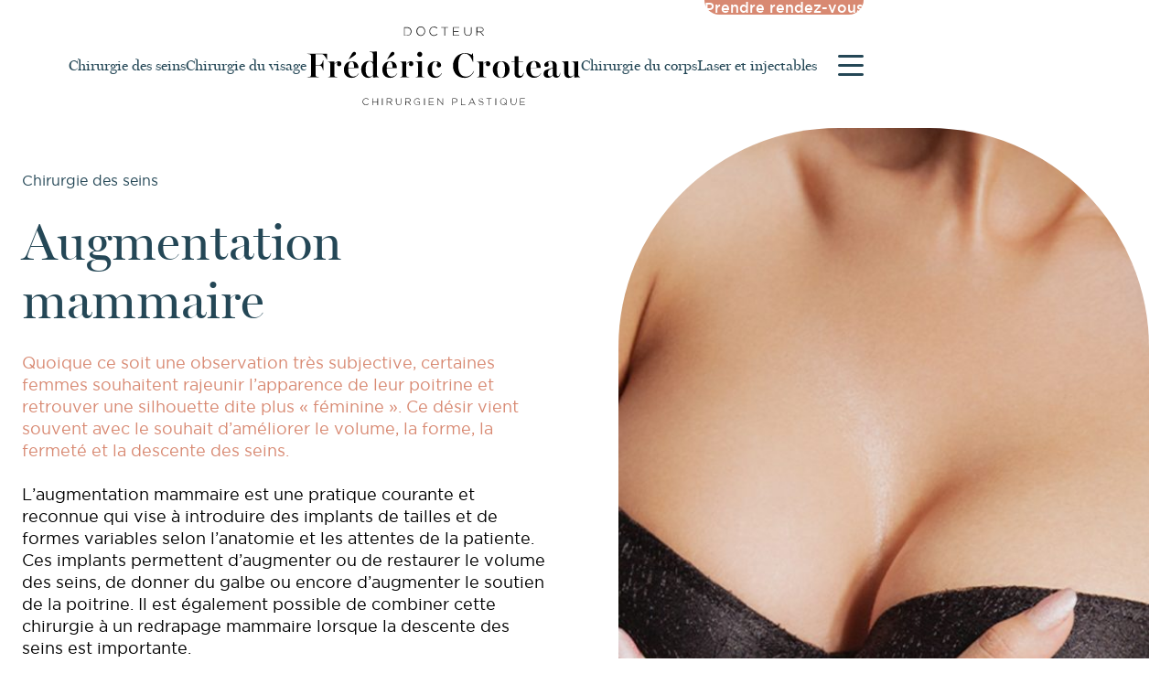

--- FILE ---
content_type: text/html; charset=UTF-8
request_url: https://www.drcroteau.ca/seins/augmentation-mammaire/
body_size: 12617
content:
<!DOCTYPE html>
<html lang="fr-CA" data-test="1">

	<head>
	<meta charset="UTF-8" />
	<base href="https://www.drcroteau.ca/">
	<meta name="viewport" content="width=device-width, initial-scale=1.0, maximum-scale=1.0" />
	<link rel="profile" href="https://gmpg.org/xfn/11">
	
	<!-- Facebook Pixel Code -->
	<script>
		!function(f,b,e,v,n,t,s)
			{if(f.fbq)return;n=f.fbq=function(){n.callMethod?
			n.callMethod.apply(n,arguments):n.queue.push(arguments)};
			if(!f._fbq)f._fbq=n;n.push=n;n.loaded=!0;n.version='2.0';
			n.queue=[];t=b.createElement(e);t.async=!0;
			t.src=v;s=b.getElementsByTagName(e)[0];
			s.parentNode.insertBefore(t,s)}(window,document,'script',
			'https://connect.facebook.net/en_US/fbevents.js');
			fbq('init', '294117518224239'); 
			fbq('track', 'PageView');
	</script>

	<!-- Google Tag Manager -->
	<script>
		(function(w,d,s,l,i){w[l]=w[l]||[];w[l].push({'gtm.start':
		new Date().getTime(),event:'gtm.js'});var f=d.getElementsByTagName(s)[0],
		j=d.createElement(s),dl=l!='dataLayer'?'&l='+l:'';j.async=true;j.src=
		'https://www.googletagmanager.com/gtm.js?id='+i+dl;f.parentNode.insertBefore(j,f);
		})(window,document,'script','dataLayer','GTM-5X25D4X');
	</script>
	<!-- End Google Tag Manager -->
	
	<!-- Google tag (gtag.js) -->
	<script async src="https://www.googletagmanager.com/gtag/js?id=UA-62705031-1"></script>
	<script>
	  window.dataLayer = window.dataLayer || [];
	  function gtag(){dataLayer.push(arguments);}
	  gtag('js', new Date());
	  gtag('config', 'UA-62705031-1');
	</script>

	
	
	<meta name='robots' content='index, follow, max-image-preview:large, max-snippet:-1, max-video-preview:-1' />
	<style>img:is([sizes="auto" i], [sizes^="auto," i]) { contain-intrinsic-size: 3000px 1500px }</style>
	
	<!-- This site is optimized with the Yoast SEO plugin v26.4 - https://yoast.com/wordpress/plugins/seo/ -->
	<title>L’augmentation mammaire - Dr Croteau</title>
<link data-rocket-prefetch href="https://www.googletagmanager.com" rel="dns-prefetch">
<link data-rocket-prefetch href="https://www.google-analytics.com" rel="dns-prefetch">
<link data-rocket-prefetch href="https://connect.facebook.net" rel="dns-prefetch">
<link data-rocket-prefetch href="https://kit.fontawesome.com" rel="dns-prefetch">
<link data-rocket-prefetch href="https://googleads.g.doubleclick.net" rel="dns-prefetch"><link rel="preload" data-rocket-preload as="image" href="https://www.drcroteau.ca/wp-content/uploads/2022/10/vertical-aug-mammaire-552x975.jpg" imagesrcset="https://www.drcroteau.ca/wp-content/uploads/2022/10/vertical-aug-mammaire-552x975.jpg 552w, https://www.drcroteau.ca/wp-content/uploads/2022/10/vertical-aug-mammaire-170x300.jpg 170w, https://www.drcroteau.ca/wp-content/uploads/2022/10/vertical-aug-mammaire-580x1024.jpg 580w, https://www.drcroteau.ca/wp-content/uploads/2022/10/vertical-aug-mammaire-768x1357.jpg 768w, https://www.drcroteau.ca/wp-content/uploads/2022/10/vertical-aug-mammaire-870x1536.jpg 870w, https://www.drcroteau.ca/wp-content/uploads/2022/10/vertical-aug-mammaire.jpg 942w" imagesizes="auto, (max-width: 552px) 100vw, 552px" fetchpriority="high">
	<meta name="description" content="L’augmentation mammaire dans le but d’améliorer le volume, la forme, la fermeté et la descente des seins. Découvrez plus d’informations!" />
	<link rel="canonical" href="https://www.drcroteau.ca/seins/augmentation-mammaire/" />
	<meta property="og:locale" content="fr_CA" />
	<meta property="og:type" content="article" />
	<meta property="og:title" content="L’augmentation mammaire - Dr Croteau" />
	<meta property="og:description" content="L’augmentation mammaire dans le but d’améliorer le volume, la forme, la fermeté et la descente des seins. Découvrez plus d’informations!" />
	<meta property="og:url" content="https://www.drcroteau.ca/seins/augmentation-mammaire/" />
	<meta property="og:site_name" content="Dr. Croteau" />
	<meta property="article:modified_time" content="2023-03-20T16:25:30+00:00" />
	<meta property="og:image" content="https://www.drcroteau.ca/wp-content/uploads/2022/10/vertical-aug-mammaire.jpg" />
	<meta property="og:image:width" content="942" />
	<meta property="og:image:height" content="1664" />
	<meta property="og:image:type" content="image/jpeg" />
	<meta name="twitter:card" content="summary_large_image" />
	<script type="application/ld+json" class="yoast-schema-graph">{"@context":"https://schema.org","@graph":[{"@type":["WebPage","ItemPage"],"@id":"https://www.drcroteau.ca/seins/augmentation-mammaire/","url":"https://www.drcroteau.ca/seins/augmentation-mammaire/","name":"L’augmentation mammaire - Dr Croteau","isPartOf":{"@id":"https://www.drcroteau.ca/#website"},"primaryImageOfPage":{"@id":"https://www.drcroteau.ca/seins/augmentation-mammaire/#primaryimage"},"image":{"@id":"https://www.drcroteau.ca/seins/augmentation-mammaire/#primaryimage"},"thumbnailUrl":"https://www.drcroteau.ca/wp-content/uploads/2022/10/vertical-aug-mammaire.jpg","datePublished":"2022-10-25T19:22:08+00:00","dateModified":"2023-03-20T16:25:30+00:00","description":"L’augmentation mammaire dans le but d’améliorer le volume, la forme, la fermeté et la descente des seins. Découvrez plus d’informations!","breadcrumb":{"@id":"https://www.drcroteau.ca/seins/augmentation-mammaire/#breadcrumb"},"inLanguage":"fr-CA","potentialAction":[{"@type":"ReadAction","target":["https://www.drcroteau.ca/seins/augmentation-mammaire/"]}]},{"@type":"ImageObject","inLanguage":"fr-CA","@id":"https://www.drcroteau.ca/seins/augmentation-mammaire/#primaryimage","url":"https://www.drcroteau.ca/wp-content/uploads/2022/10/vertical-aug-mammaire.jpg","contentUrl":"https://www.drcroteau.ca/wp-content/uploads/2022/10/vertical-aug-mammaire.jpg","width":942,"height":1664,"caption":"Poitrine d'une femme"},{"@type":"BreadcrumbList","@id":"https://www.drcroteau.ca/seins/augmentation-mammaire/#breadcrumb","itemListElement":[{"@type":"ListItem","position":1,"name":"Accueil","item":"https://www.drcroteau.ca/"},{"@type":"ListItem","position":2,"name":"Services","item":"https://www.drcroteau.ca/?post_type=cke_services"},{"@type":"ListItem","position":3,"name":"Augmentation mammaire"}]},{"@type":"WebSite","@id":"https://www.drcroteau.ca/#website","url":"https://www.drcroteau.ca/","name":"Dr. Croteau","description":"Chirurgien plastique et esthétique","potentialAction":[{"@type":"SearchAction","target":{"@type":"EntryPoint","urlTemplate":"https://www.drcroteau.ca/?s={search_term_string}"},"query-input":{"@type":"PropertyValueSpecification","valueRequired":true,"valueName":"search_term_string"}}],"inLanguage":"fr-CA"}]}</script>
	<!-- / Yoast SEO plugin. -->


<link rel='dns-prefetch' href='//kit.fontawesome.com' />
<link rel='dns-prefetch' href='//cdnjs.cloudflare.com' />

<style id='classic-theme-styles-inline-css'>
/*! This file is auto-generated */
.wp-block-button__link{color:#fff;background-color:#32373c;border-radius:9999px;box-shadow:none;text-decoration:none;padding:calc(.667em + 2px) calc(1.333em + 2px);font-size:1.125em}.wp-block-file__button{background:#32373c;color:#fff;text-decoration:none}
</style>
<link data-minify="1" rel='stylesheet' id='site_style-css' href='https://www.drcroteau.ca/wp-content/cache/min/1/wp-content/themes/dr-croteau/style.css?ver=1744382498' media='all'  data-noprefix />
<script src="https://www.drcroteau.ca/wp-includes/js/jquery/jquery.min.js?ver=3.7.1" id="jquery-core-js"></script>
<script src="https://www.drcroteau.ca/wp-includes/js/jquery/jquery-migrate.min.js?ver=3.4.1" id="jquery-migrate-js"></script>
<script src="https://kit.fontawesome.com/559928b45e.js?ver=latest" id="fontawesome-js"></script>
<link rel="https://api.w.org/" href="https://www.drcroteau.ca/wp-json/" /><link rel='shortlink' href='https://www.drcroteau.ca/?p=366' />
<link rel="alternate" title="oEmbed (JSON)" type="application/json+oembed" href="https://www.drcroteau.ca/wp-json/oembed/1.0/embed?url=https%3A%2F%2Fwww.drcroteau.ca%2Fseins%2Faugmentation-mammaire%2F" />
<link rel="alternate" title="oEmbed (XML)" type="text/xml+oembed" href="https://www.drcroteau.ca/wp-json/oembed/1.0/embed?url=https%3A%2F%2Fwww.drcroteau.ca%2Fseins%2Faugmentation-mammaire%2F&#038;format=xml" />
<link rel="icon" href="https://www.drcroteau.ca/wp-content/uploads/2024/06/logo-noir-150x150.jpg" sizes="32x32" />
<link rel="icon" href="https://www.drcroteau.ca/wp-content/uploads/2024/06/logo-noir-300x300.jpg" sizes="192x192" />
<link rel="apple-touch-icon" href="https://www.drcroteau.ca/wp-content/uploads/2024/06/logo-noir-300x300.jpg" />
<meta name="msapplication-TileImage" content="https://www.drcroteau.ca/wp-content/uploads/2024/06/logo-noir-300x300.jpg" />

<style id="rocket-lazyrender-inline-css">[data-wpr-lazyrender] {content-visibility: auto;}</style><meta name="generator" content="WP Rocket 3.20.1.2" data-wpr-features="wpr_minify_js wpr_preconnect_external_domains wpr_automatic_lazy_rendering wpr_oci wpr_minify_css wpr_preload_links wpr_desktop" /></head>		
	<body class="wp-singular cke_services-template-default single single-cke_services postid-366 wp-theme-dr-croteau augmentation-mammaire fr">
		
		<div  class="outer-wrap">
		
					
					
<input type="checkbox" id="mobile-menu-toggle" name="mobile-menu-toggle" class="slidePannelToggle" hidden/>
<input type="checkbox" id="burger-menu-toggle" name="burger-menu-toggle" class="slidePannelToggle" hidden/>


<header  data-module="navbar" data-part="wrap" class="header">
	
	<menu data-module="navbar" data-part="outer" class="header">
		
		<nav data-module="navbar" data-part="items" class="header utility">
		
			<li  id="menu-item-422" data-module="navbar" data-part="menu__item"  class="menu-item menu-item-type-post_type menu-item-object-page header utility menu"><a  title="Contact" href="https://www.drcroteau.ca/contact/" data-module="navbar" data-part="menu__href" class="menu-item menu-item-type-post_type menu-item-object-page header utility menu"><span data-module="navbar" data-part="menu__ctn"  class="menu-item menu-item-type-post_type menu-item-object-page header utility menu">Prendre rendez-vous</span></a></li>
					
		</nav>
		
		<nav data-module="navbar" data-part="items" class="header main">
		
			<li data-module="navbar" data-part="menu__item"  class="header main logo">
				<a data-module="navbar" data-part="menu__href"  class="header main logo" href="https://www.drcroteau.ca/" title="Dr. Croteau">
					<figure data-module="navbar" data-part="menu__ctn" class="header main logo">
						<img width="1" height="1" src="https://www.drcroteau.ca/wp-content/uploads/2022/10/logo_drCroteau.svg" class="header main logo" alt="" data-module="navbar" data-part="menu__thumb" decoding="async" loading="lazy" />					</figure>
				</a>
			</li>
		
			<li  id="menu-item-458" data-module="navbar" data-part="menu__item"  class="services seins menu-item menu-item-type-post_type menu-item-object-page header main menu"><a  title="Chirurgie des siens" href="https://www.drcroteau.ca/seins/" data-module="navbar" data-part="menu__href" class="services seins menu-item menu-item-type-post_type menu-item-object-page header main menu"><span data-module="navbar" data-part="menu__ctn"  class="services seins menu-item menu-item-type-post_type menu-item-object-page header main menu">Chirurgie des seins</span></a></li>
<li  id="menu-item-402" data-module="navbar" data-part="menu__item"  class="services visage menu-item menu-item-type-post_type menu-item-object-page header main menu"><a  title="Chirurgie du visage" href="https://www.drcroteau.ca/visage/" data-module="navbar" data-part="menu__href" class="services visage menu-item menu-item-type-post_type menu-item-object-page header main menu"><span data-module="navbar" data-part="menu__ctn"  class="services visage menu-item menu-item-type-post_type menu-item-object-page header main menu">Chirurgie du visage</span></a></li>
<li  id="menu-item-462" data-module="navbar" data-part="menu__item"  class="menu-item menu-item-type-post_type menu-item-object-page header main menu"><a  title="services corps" href="https://www.drcroteau.ca/corps/" data-module="navbar" data-part="menu__href" class="menu-item menu-item-type-post_type menu-item-object-page header main menu"><span data-module="navbar" data-part="menu__ctn"  class="menu-item menu-item-type-post_type menu-item-object-page header main menu">Chirurgie du corps</span></a></li>
<li  id="menu-item-461" data-module="navbar" data-part="menu__item"  class="services laser menu-item menu-item-type-post_type menu-item-object-page header main menu"><a  title="Laser et injectables" href="https://www.drcroteau.ca/laser-et-injectables/" data-module="navbar" data-part="menu__href" class="services laser menu-item menu-item-type-post_type menu-item-object-page header main menu"><span data-module="navbar" data-part="menu__ctn"  class="services laser menu-item menu-item-type-post_type menu-item-object-page header main menu">Laser et injectables</span></a></li>
						
			<li data-module="navbar" data-part="menu__item"  class="header main burger_toggle icn">
				<label for="burger-menu-toggle" data-module="navbar" data-part="menu__href"  class="header main burger_toggle icn"></label>
			</li>
		</nav>
		
	</menu>
	
	<menu data-module="navbar" data-part="outer" class="burger">
		
		<label for="burger-menu-toggle" data-module="navbar" data-part="overlay" class="burger"></label>
		<nav data-module="navbar" data-part="items" class="burger">
			<ul data-module="navbar" data-part="list" class="burger">
				<li  id="menu-item-1742" data-module="navbar" data-part="menu__item"  class="mobile menu-item menu-item-type-post_type menu-item-object-page burger menu"><a  title="Chirurgie des seins" href="https://www.drcroteau.ca/seins/" data-module="navbar" data-part="menu__href" class="mobile menu-item menu-item-type-post_type menu-item-object-page burger menu"><span data-module="navbar" data-part="menu__ctn"  class="mobile menu-item menu-item-type-post_type menu-item-object-page burger menu">Chirurgie des seins</span></a></li>
<li  id="menu-item-1743" data-module="navbar" data-part="menu__item"  class="mobile menu-item menu-item-type-post_type menu-item-object-page burger menu"><a  title="Chirurgie du visage" href="https://www.drcroteau.ca/visage/" data-module="navbar" data-part="menu__href" class="mobile menu-item menu-item-type-post_type menu-item-object-page burger menu"><span data-module="navbar" data-part="menu__ctn"  class="mobile menu-item menu-item-type-post_type menu-item-object-page burger menu">Chirurgie du visage</span></a></li>
<li  id="menu-item-1744" data-module="navbar" data-part="menu__item"  class="mobile menu-item menu-item-type-post_type menu-item-object-page burger menu"><a  title="Chirurgie du corps" href="https://www.drcroteau.ca/corps/" data-module="navbar" data-part="menu__href" class="mobile menu-item menu-item-type-post_type menu-item-object-page burger menu"><span data-module="navbar" data-part="menu__ctn"  class="mobile menu-item menu-item-type-post_type menu-item-object-page burger menu">Chirurgie du corps</span></a></li>
<li  id="menu-item-1745" data-module="navbar" data-part="menu__item"  class="mobile menu-item menu-item-type-post_type menu-item-object-page burger menu"><a  title="Laser et injectables" href="https://www.drcroteau.ca/laser-et-injectables/" data-module="navbar" data-part="menu__href" class="mobile menu-item menu-item-type-post_type menu-item-object-page burger menu"><span data-module="navbar" data-part="menu__ctn"  class="mobile menu-item menu-item-type-post_type menu-item-object-page burger menu">Laser et injectables</span></a></li>
<li  id="menu-item-408" data-module="navbar" data-part="menu__item"  class="menu-item menu-item-type-post_type menu-item-object-page burger menu"><a  title="À propos du Dr Croteau" href="https://www.drcroteau.ca/a-propos/" data-module="navbar" data-part="menu__href" class="menu-item menu-item-type-post_type menu-item-object-page burger menu"><span data-module="navbar" data-part="menu__ctn"  class="menu-item menu-item-type-post_type menu-item-object-page burger menu">À propos du Dr Croteau</span></a></li>
<li  id="menu-item-406" data-module="navbar" data-part="menu__item"  class="menu-item menu-item-type-post_type menu-item-object-page burger menu"><a  title="Tarifs" href="https://www.drcroteau.ca/prix-et-financement/" data-module="navbar" data-part="menu__href" class="menu-item menu-item-type-post_type menu-item-object-page burger menu"><span data-module="navbar" data-part="menu__ctn"  class="menu-item menu-item-type-post_type menu-item-object-page burger menu">Tarifs</span></a></li>
<li  id="menu-item-1698" data-module="navbar" data-part="menu__item"  class="menu-item menu-item-type-post_type menu-item-object-page burger menu"><a  title="Financement" href="https://www.drcroteau.ca/financement/" data-module="navbar" data-part="menu__href" class="menu-item menu-item-type-post_type menu-item-object-page burger menu"><span data-module="navbar" data-part="menu__ctn"  class="menu-item menu-item-type-post_type menu-item-object-page burger menu">Financement</span></a></li>
<li  id="menu-item-1933" data-module="navbar" data-part="menu__item"  class="menu-item menu-item-type-post_type menu-item-object-page burger menu"><a  title="Conseils postopératoires suite à des chirurgies esthétiques" href="https://www.drcroteau.ca/conseils-postoperatoires/" data-module="navbar" data-part="menu__href" class="menu-item menu-item-type-post_type menu-item-object-page burger menu"><span data-module="navbar" data-part="menu__ctn"  class="menu-item menu-item-type-post_type menu-item-object-page burger menu">Conseils postopératoires suite à des chirurgies esthétiques</span></a></li>
<li  id="menu-item-404" data-module="navbar" data-part="menu__item"  class="menu-item menu-item-type-post_type menu-item-object-page burger menu"><a  title="FAQ" href="https://www.drcroteau.ca/faq/" data-module="navbar" data-part="menu__href" class="menu-item menu-item-type-post_type menu-item-object-page burger menu"><span data-module="navbar" data-part="menu__ctn"  class="menu-item menu-item-type-post_type menu-item-object-page burger menu">FAQ</span></a></li>
<li  id="menu-item-409" data-module="navbar" data-part="menu__item"  class="menu-item menu-item-type-post_type menu-item-object-page burger menu"><a  title="Nous joindre" href="https://www.drcroteau.ca/contact/" data-module="navbar" data-part="menu__href" class="menu-item menu-item-type-post_type menu-item-object-page burger menu"><span data-module="navbar" data-part="menu__ctn"  class="menu-item menu-item-type-post_type menu-item-object-page burger menu">Nous joindre</span></a></li>
<li  id="menu-item-407" data-module="navbar" data-part="menu__item"  class="menu-item menu-item-type-post_type menu-item-object-page burger menu"><a  title="Blogue" href="https://www.drcroteau.ca/blogue/" data-module="navbar" data-part="menu__href" class="menu-item menu-item-type-post_type menu-item-object-page burger menu"><span data-module="navbar" data-part="menu__ctn"  class="menu-item menu-item-type-post_type menu-item-object-page burger menu">Blogue</span></a></li>
			</ul>	
		</nav>

	</menu>
</header>


	
		
			<main >

<section data-module="banner" data-part="wrap" id="banner_1" data-type="cke_services" data-layout="header" class="banner cke_services single" >
	
		
			
			
						
		<div data-module="banner__body" data-part="outer" data-type="cke_services" data-layout="header" class="banner cke_services single" >
	
			<div data-module="banner__body" data-part="inner" data-type="cke_services" data-layout="header" class="banner cke_services single">
	
				<div data-module="banner__body" data-part="items" data-type="cke_services" data-layout="header" class="banner cke_services single">
					
					

<article data-module="banner__body" data-part="item" data-type="cke_services" data-layout="header" class="banner cke_services single" >
	
	
	
	
	<figure data-module="banner__body" data-part="figure" data-type="cke_services" data-layout="header" class="banner cke_services single">
					<a data-module="banner__body" data-part="figure__href" class="banner cke_services single" href="https://www.drcroteau.ca/contact/" target="" title="Prendre rendez-vous" data-type="cke_services" data-layout="header" >
			
		<img fetchpriority="high" width="552" height="975" src="https://www.drcroteau.ca/wp-content/uploads/2022/10/vertical-aug-mammaire-552x975.jpg" class="banner cke_services single" alt="" data-module="banner__body" data-part="figure__thumb" data-type="cke_services" data-layout="header" data-size="banner_body" decoding="async" loading="lazy" srcset="https://www.drcroteau.ca/wp-content/uploads/2022/10/vertical-aug-mammaire-552x975.jpg 552w, https://www.drcroteau.ca/wp-content/uploads/2022/10/vertical-aug-mammaire-170x300.jpg 170w, https://www.drcroteau.ca/wp-content/uploads/2022/10/vertical-aug-mammaire-580x1024.jpg 580w, https://www.drcroteau.ca/wp-content/uploads/2022/10/vertical-aug-mammaire-768x1357.jpg 768w, https://www.drcroteau.ca/wp-content/uploads/2022/10/vertical-aug-mammaire-870x1536.jpg 870w, https://www.drcroteau.ca/wp-content/uploads/2022/10/vertical-aug-mammaire.jpg 942w" sizes="auto, (max-width: 552px) 100vw, 552px" />	
		 
			</a> 
			
			
	</figure>


			<section data-module="banner__body" data-part="ctn" data-type="cke_services" data-layout="header" class="banner cke_services single">
		
							<header data-module="banner__body" data-part="header" data-type="cke_services" data-layout="header" class="banner cke_services single">
					
<h4 data-module="banner__body" data-part="label" data-type="cke_services" data-layout="header" class="banner cke_services single">
	<span data-module="banner__body" data-part="label__ctn" data-type="cke_services" data-layout="header" class="banner cke_services single">
		Chirurgie des seins	</span>
</h4>
					<!-- < ? if($args->index == 1 && (($args->parent == 'banner__head' || $args->parent == 'banner__body') || (in_array('single', $args->context)))) : ?> -->
	<h1 data-module="banner__body" data-part="title" data-type="cke_services" data-layout="header" class="banner cke_services single">
				<a data-module="banner__body" data-part="title__href" class="banner cke_services single" href="https://www.drcroteau.ca/contact/" target="" title="Prendre rendez-vous" data-type="cke_services" data-layout="header" >
		
	<span  data-module="banner__body" data-part="title__ctn" data-type="cke_services" data-layout="header" class="banner cke_services single">
		Augmentation mammaire	</span>
	
	 
		</a> 
		</h1>
					

<h3 data-module="banner__body" data-part="subtitle" data-type="cke_services" data-layout="header" class="banner cke_services single">
			<a data-module="banner__body" data-part="subtitle__href" class="banner cke_services single" href="https://www.drcroteau.ca/contact/" target="" title="Prendre rendez-vous" data-type="cke_services" data-layout="header" >
	
		<span  data-module="banner__body" data-part="subtitle__ctn" data-type="cke_services" data-layout="header" class="banner cke_services single">
			Quoique ce soit une observation très subjective, certaines femmes souhaitent rajeunir l’apparence de leur poitrine et retrouver une silhouette dite plus « féminine ». Ce désir vient souvent avec le souhait d’améliorer le volume, la forme, la fermeté et la descente des seins.		</span>
	
	 
		</a> 
	</h3>				</header>
					
					
							<div data-module="banner__body" data-part="body" data-type="cke_services" data-layout="header" class="banner cke_services single">
					
<div data-module="banner__body" data-part="entry" data-type="cke_services" data-layout="header" class="banner cke_services single">
	<p>L’augmentation mammaire est une pratique courante et reconnue qui vise à introduire des implants de tailles et de formes variables selon l’anatomie et les attentes de la patiente. Ces implants permettent d’augmenter ou de restaurer le volume des seins, de donner du galbe ou encore d’augmenter le soutien de la poitrine. Il est également possible de combiner cette chirurgie à un redrapage mammaire lorsque la descente des seins est importante.</p>
<p>Deux types de prothèses, généralement rondes et lisses, sont utilisées :</p>
<ul>
<li>Prothèses salines – enveloppe en silicone remplie d’une solution stérile d’eau salée;</li>
<li>Prothèses de silicone – enveloppe en silicone remplie de gel de silicone cohésif qui permet de donner une texture plus « moelleuse » à l’implant.</li>
</ul>
<p>Les différents modèles de prothèses permettent de choisir le profil, la largeur et le volume dont nous avons besoin. D’ailleurs, les implants peuvent se retrouver à plusieurs emplacements, tels que devant ou derrière le muscle pectoral. Dès lors, les incisions pour insérer les prothèses peuvent être infra-mammaires (dans le replis de peau à la base du sein), axillaires ou périaréolaires.</p>
</div>
				</div>
						
							<!-- If post is a tarif, do not generate footer -->
				<footer data-module="banner__body" data-part="footer" data-type="cke_services" data-layout="header" class="banner cke_services single">
					<nav data-module="banner__body" data-part="action" data-type="cke_services" data-layout="header" class="banner cke_services single">
	
		
	<li data-module="banner__body" data-part="action__item" data-type="cke_services" data-layout="header" class="banner cke_services single">
		<a data-module="banner__body" data-part="action__href" data-type="cke_services" data-layout="header" class="banner cke_services single " href="https://www.drcroteau.ca/contact/" target="" title="Prendre rendez-vous" >
			<span data-module="banner__body" data-part="action__ctn"  data-type="cke_services" data-layout="header" class="banner cke_services single">
				Prendre rendez-vous			</span>
		</a>
	</li>

</nav>				</footer>
						
		</section>
	</article>
					
				</div>
		
			</div>
			
		</div>
		
			
</section>
<section data-module="posts" data-part="wrap" id="posts_2" data-type="cke_tarifs" data-layout="list" class="posts cke_tarifs single cke_services" >

		
	<header data-module="posts__head" data-part="outer" data-type="cke_tarifs" data-layout="list" class="posts cke_tarifs single cke_services" style="--color-bkg:#fdf9f8;">
	<section data-module="posts__head" data-part="inner" data-type="cke_tarifs" data-layout="list" class="posts cke_tarifs single cke_services">
		<!-- < ?= var_dump($args); ?> -->
				
		<div data-module="posts__head" data-part="ctn" data-type="cke_tarifs" data-layout="list" class="posts cke_tarifs single cke_services">
						
<h2 data-module="posts__head" data-part="title" data-type="cke_tarifs" data-layout="list" class="posts cke_tarifs single cke_services">
		
	<span  data-module="posts__head" data-part="title__ctn" data-type="cke_tarifs" data-layout="list" class="posts cke_tarifs single cke_services">
		Frais reliés	</span>
	
	</h2>			
								</div>
	
	</section>
</header>	
		
		
	<div data-module="posts__body" data-part="outer" data-type="cke_tarifs" data-layout="list" class="posts cke_tarifs single cke_services" style="--color-bkg:#fdf9f8; --itm-count:2;">
				
		<div data-module="posts__body" data-part="inner" data-type="cke_tarifs" data-layout="list" class="posts cke_tarifs single cke_services">
	
			<div data-module="posts__body" data-part="items" data-type="cke_tarifs" data-layout="list" class="posts cke_tarifs single cke_services">
				
				

<article data-module="posts__body" data-part="item" data-type="cke_tarifs" data-layout="list" class="posts cke_tarifs single cke_services" >
	
	
			<section data-module="posts__body" data-part="ctn" data-type="cke_tarifs" data-layout="list" class="posts cke_tarifs single cke_services">
		
							<header data-module="posts__body" data-part="header" data-type="cke_tarifs" data-layout="list" class="posts cke_tarifs single cke_services">
										
<h2 data-module="posts__body" data-part="title" data-type="cke_tarifs" data-layout="list" class="posts cke_tarifs single cke_services">
			<a data-module="posts__body" data-part="title__href" class="posts cke_tarifs single cke_services" href="https://www.drcroteau.ca/seins/augmentation-mammaire/" target="_self" title="Augmentation mammaire" data-type="cke_tarifs" data-layout="list" >
		
	<span  data-module="posts__body" data-part="title__ctn" data-type="cke_tarifs" data-layout="list" class="posts cke_tarifs single cke_services">
		Augmentation mammaire	</span>
	
	 
		</a> 
	</h2>					
				</header>
					
			<aside data-module="posts__body" data-part="metas" data-type="cke_tarifs" data-layout="list" class="posts cke_tarifs single cke_services">
	
			<div data-module="posts__body" data-part="meta" data-type="cke_tarifs" data-layout="list" class="post_date posts cke_tarifs single cke_services"> 
			<dl data-module="posts__body" data-part="meta__item" data-type="cke_tarifs" data-layout="list" class="post_date posts cke_tarifs single cke_services">
				
				<dt data-module="posts__body" data-part="meta__title" data-type="cke_tarifs" data-layout="list" class="post_date posts cke_tarifs single cke_services">
					Date de publication				</dt>
			
					
					<dd data-module="posts__body" data-part="meta__action" data-type="cke_tarifs" data-layout="list" class="post_date date posts cke_tarifs single cke_services">
						<a data-module="posts__body" data-part="meta__href" data-type="cke_tarifs" data-layout="list" class="post_date date posts cke_tarifs single cke_services">
							<span  data-module="posts__body" data-part="meta__ctn" data-type="cke_tarifs" data-layout="list" class="post_date date posts cke_tarifs single cke_services">
								20 Décembre 2022							</span>
						</a>
					</dd>
							
					
					<dd data-module="posts__body" data-part="meta__action" data-type="cke_tarifs" data-layout="list" class="post_date day posts cke_tarifs single cke_services">
						<a data-module="posts__body" data-part="meta__href" data-type="cke_tarifs" data-layout="list" class="post_date day posts cke_tarifs single cke_services">
							<span  data-module="posts__body" data-part="meta__ctn" data-type="cke_tarifs" data-layout="list" class="post_date day posts cke_tarifs single cke_services">
								20							</span>
						</a>
					</dd>
							
					
					<dd data-module="posts__body" data-part="meta__action" data-type="cke_tarifs" data-layout="list" class="post_date month posts cke_tarifs single cke_services">
						<a data-module="posts__body" data-part="meta__href" data-type="cke_tarifs" data-layout="list" class="post_date month posts cke_tarifs single cke_services">
							<span  data-module="posts__body" data-part="meta__ctn" data-type="cke_tarifs" data-layout="list" class="post_date month posts cke_tarifs single cke_services">
								Décembre							</span>
						</a>
					</dd>
							
					
					<dd data-module="posts__body" data-part="meta__action" data-type="cke_tarifs" data-layout="list" class="post_date year posts cke_tarifs single cke_services">
						<a data-module="posts__body" data-part="meta__href" data-type="cke_tarifs" data-layout="list" class="post_date year posts cke_tarifs single cke_services">
							<span  data-module="posts__body" data-part="meta__ctn" data-type="cke_tarifs" data-layout="list" class="post_date year posts cke_tarifs single cke_services">
								2022							</span>
						</a>
					</dd>
							
					
					<dd data-module="posts__body" data-part="meta__action" data-type="cke_tarifs" data-layout="list" class="post_date time posts cke_tarifs single cke_services">
						<a data-module="posts__body" data-part="meta__href" data-type="cke_tarifs" data-layout="list" class="post_date time posts cke_tarifs single cke_services">
							<span  data-module="posts__body" data-part="meta__ctn" data-type="cke_tarifs" data-layout="list" class="post_date time posts cke_tarifs single cke_services">
								21h32							</span>
						</a>
					</dd>
					
			</dl>
		</div>
		
			
		<div data-module="posts__body" data-part="meta" data-type="cke_tarifs" data-layout="list" class="author posts cke_tarifs single cke_services"> 

			<dl data-module="posts__body" data-part="meta__item" data-type="cke_tarifs" data-layout="list" class="author posts cke_tarifs single cke_services">
		
				<dt data-module="posts__body" data-part="meta__title" data-type="cke_tarifs" data-layout="list" class="author posts cke_tarifs single cke_services">
					Auteur				</dt>
			
				<dd data-module="posts__body" data-part="meta__action" data-type="cke_tarifs" data-layout="list" class="author posts cke_tarifs single cke_services">
					<a data-module="posts__body" data-part="meta__href" data-type="cke_tarifs" data-layout="list" class="author posts cke_tarifs single cke_services">
						<span  data-module="posts__body" data-part="meta__ctn"data-type="cke_tarifs" data-layout="list" class="author posts cke_tarifs single cke_services">
							cake						</span>
					</a>
				</dd>
			
			</dl>
		</div>
		
		
			
		<div data-module="posts__body" data-part="meta" data-type="cke_tarifs" data-layout="list" class="taxonomy posts cke_tarifs single cke_services"> 

						
							
				<dl data-module="posts__body" data-part="meta__item" data-type="cke_tarifs" data-layout="list" class="taxonomy cke_services_tax posts cke_tarifs single cke_services">
			
					<dt data-module="posts__body" data-part="meta__title" data-type="cke_tarifs" data-layout="list" class="taxonomy cke_services_tax posts cke_tarifs single cke_services">
						Service					</dt>
			
											<dd data-module="posts__body" data-part="meta__action" data-type="cke_tarifs" data-layout="list" class="taxonomy cke_services_tax augmentation-mammaire posts cke_tarifs single cke_services">
						
							<span data-module="posts__body" data-part="meta__ctn" data-type="cke_tarifs" data-layout="list" class="taxonomy cke_services_tax augmentation-mammaire posts cke_tarifs single cke_services">
								Augmentation mammaire							</span>
				
						</dd>
									</dl>
			
						
							
				<dl data-module="posts__body" data-part="meta__item" data-type="cke_tarifs" data-layout="list" class="taxonomy cke_types posts cke_tarifs single cke_services">
			
					<dt data-module="posts__body" data-part="meta__title" data-type="cke_tarifs" data-layout="list" class="taxonomy cke_types posts cke_tarifs single cke_services">
						Catégorie					</dt>
			
											<dd data-module="posts__body" data-part="meta__action" data-type="cke_tarifs" data-layout="list" class="taxonomy cke_types chirurgie-des-seins posts cke_tarifs single cke_services">
						
							<span data-module="posts__body" data-part="meta__ctn" data-type="cke_tarifs" data-layout="list" class="taxonomy cke_types chirurgie-des-seins posts cke_tarifs single cke_services">
								Chirurgie des seins							</span>
				
						</dd>
									</dl>
			
					</div>
		
	
</aside>		
							<div data-module="posts__body" data-part="body" data-type="cke_tarifs" data-layout="list" class="posts cke_tarifs single cke_services">
					
<div data-module="posts__body" data-part="entry" data-type="cke_tarifs" data-layout="list" class="posts cke_tarifs single cke_services">
	À partir de 7 500 $ (+ taxes)</div>
				</div>
						
						
		</section>
	</article>
			
			</div>
			
					
		</div>
		
	</div>
	
		
		
</section>
<section data-module="cards" data-part="wrap" id="cards_3" data-type="cke_services" data-layout="ctn" class="cards cke_services single"  >

			
	<header data-module="cards__head" data-part="outer" data-type="cke_services" data-layout="ctn" class="cards cke_services single" >
	<section data-module="cards__head" data-part="inner" data-type="cke_services" data-layout="ctn" class="cards cke_services single">
		<!-- < ?= var_dump($args); ?> -->
				
		<div data-module="cards__head" data-part="ctn" data-type="cke_services" data-layout="ctn" class="cards cke_services single">
						
<h2 data-module="cards__head" data-part="title" data-type="cke_services" data-layout="ctn" class="cards cke_services single">
		
	<span  data-module="cards__head" data-part="title__ctn" data-type="cke_services" data-layout="ctn" class="cards cke_services single">
		Plus d’informations sur cette chirurgie	</span>
	
	</h2>			
								</div>
	
	</section>
</header>
	
			
		<div data-module="cards__body" data-part="outer" data-type="cke_services" data-layout="ctn" class="cards cke_services single"  >
	
			<div data-module="cards__body" data-part="inner" data-type="cke_services" data-layout="ctn" class="cards cke_services single">
	
				<div data-module="cards__body" data-part="items" data-type="cke_services" data-layout="ctn" class="cards cke_services single">
						
										
						

<article data-module="cards__body" data-part="item" data-type="cke_services" data-layout="ctn" class="cards cke_services single" >
	
	
	
	
	<figure data-module="cards__body" data-part="figure" data-type="cke_services" data-layout="ctn" class="cards cke_services single">
			
		<img width="889" height="456" src="https://www.drcroteau.ca/wp-content/uploads/2022/10/istock-1223126964-889x456.jpg" class="cards cke_services single" alt="" data-module="cards__body" data-part="figure__thumb" data-type="cke_services" data-layout="ctn" data-size="cards_body_ctn" decoding="async" loading="lazy" />	
			
			
	</figure>


			<section data-module="cards__body" data-part="ctn" data-type="cke_services" data-layout="ctn" class="cards cke_services single">
		
					
					
							<div data-module="cards__body" data-part="body" data-type="cke_services" data-layout="ctn" class="cards cke_services single">
					
<div data-module="cards__body" data-part="entry" data-type="cke_services" data-layout="ctn" class="cards cke_services single">
	<h2>La préparation à la chirurgie</h2>
<ul>
<li>Évitez la médication qui éclaircit le sang;</li>
<li>Respectez le jeûne et nettoyez bien votre peau avec un antiseptique.</li>
</ul>
<p>&nbsp;</p>
<h2>La chirurgie par étape</h2>
<ul>
<li>Anesthésie générale;</li>
<li>Insertion des implants.</li>
</ul>
<p>&nbsp;</p>
<h2>La convalescence</h2>
<ul>
<li>Arrêt de travail pendant environ 10 jours;</li>
<li>Dormir la tête élevée, mouvements des bras et soulèvement d’objets permis selon la tolérance de la patiente;</li>
<li>Retrait du pansement et possibilité de prendre une douche 48 heures suivant la chirurgie, mais éviter de prendre un bain les deux ou trois premières semaines post-chirurgie;</li>
<li>Port de la brassière essentiel une semaine après l’intervention (ou plus au besoin);</li>
<li>Massage des implants et traitement de la cicatrice avec une crème de silicone selon des directives spécifiques;</li>
<li>Exercice physique possible entre deux et quatre semaines après l’opération, selon la tolérance de la patiente.</li>
</ul>
<p>&nbsp;</p>
<h2>Les complications possibles</h2>
<h3><span style="color: #d88972;">À court terme :</span></h3>
<ul>
<li>Saignements;</li>
<li>Infection.</li>
</ul>
<p>&nbsp;</p>
<h3><span style="color: #d88972;">À long terme :</span></h3>
<ul>
<li>Rupture de l’implant;</li>
<li>Déplacement de l’implant;</li>
<li>Mauvaise cicatrisation;</li>
<li>Perte de sensibilité des seins;</li>
<li>Implant palpable;</li>
<li>Durcissement de l’implant.</li>
</ul>
<p>&nbsp;</p>
<h3><span style="color: #d88972;">À surveiller à court terme :</span></h3>
<ul>
<li>Enflure importante;</li>
<li>Fièvre;</li>
<li>Écoulements.</li>
</ul>
<p>&nbsp;</p>
<h3><span style="color: #d88972;">À surveiller à long terme :</span></h3>
<ul>
<li>Durcissement des prothèses ou perte de volume.</li>
</ul>
</div>
				</div>
						
						
		</section>
	</article>
				
								
				</div>
				
								
			</div>
	
		</div>
		
	
	<!-- < ?
		$data->parent		= $mdl->foot;
		$data 				= apply_filters( 'cke_item_data', $data, $mdl, 'modules/footers/foot', true);
	?>	 -->
	
</section>
<section data-module="gallery" data-part="wrap" id="gallery_4" data-type="cke_services" data-layout="slider" class="gallery cke_services single" >
	
	<header data-module="gallery__head" data-part="outer" data-type="cke_services" data-layout="slider" class="gallery cke_services single" >
	<section data-module="gallery__head" data-part="inner" data-type="cke_services" data-layout="slider" class="gallery cke_services single">
		<!-- < ?= var_dump($args); ?> -->
				
		<div data-module="gallery__head" data-part="ctn" data-type="cke_services" data-layout="slider" class="gallery cke_services single">
						
<h2 data-module="gallery__head" data-part="title" data-type="cke_services" data-layout="slider" class="gallery cke_services single">
		
	<span  data-module="gallery__head" data-part="title__ctn" data-type="cke_services" data-layout="slider" class="gallery cke_services single">
		Avant / après	</span>
	
	</h2>			
								</div>
	
	</section>
</header>	
			
				
		<div data-module="gallery__body" data-part="outer" data-type="cke_services" data-layout="slider"  class="gallery cke_services single" style="--itm-count:1;">
			
			<div data-module="gallery__body" data-part="inner" data-type="cke_services" data-layout="slider" class="gallery cke_services single">
			
				<div data-module="gallery__body" data-part="items" data-type="cke_services" data-layout="slider" class="gallery cke_services single">
			
							
						
						
<div data-module="gallery__body" data-part="item" data-index="" data-type="cke_services" data-layout="slider" class="gallery cke_services single" style="--itm-count:1;">
   
	
	
	<figure data-module="gallery__body" data-part="figure" data-type="cke_services" data-layout="slider" class="gallery cke_services single">
			
		<img width="456" height="342" src="https://www.drcroteau.ca/wp-content/uploads/2022/10/avant-apres-seins-aug-1-456x342.jpg" class="gallery cke_services single" alt="" data-module="gallery__body" data-part="figure__thumb" data-type="cke_services" data-layout="slider" data-size="gallery_body_slider" decoding="async" loading="lazy" srcset="https://www.drcroteau.ca/wp-content/uploads/2022/10/avant-apres-seins-aug-1-456x342.jpg 456w, https://www.drcroteau.ca/wp-content/uploads/2022/10/avant-apres-seins-aug-1-552x414.jpg 552w" sizes="auto, (max-width: 456px) 100vw, 456px" />	
			
			
	</figure>

</div>					
								
				</div>

								
			</div>
	
		</div>
	
		
		
</section>
<section data-module="posts" data-part="wrap" id="posts_5" data-type="cke_blogue" data-layout="textmedia" class="posts cke_blogue single cke_services" >

		
	<header data-module="posts__head" data-part="outer" data-type="cke_blogue" data-layout="textmedia" class="posts cke_blogue single cke_services" >
	<section data-module="posts__head" data-part="inner" data-type="cke_blogue" data-layout="textmedia" class="posts cke_blogue single cke_services">
		<!-- < ?= var_dump($args); ?> -->
				
		<div data-module="posts__head" data-part="ctn" data-type="cke_blogue" data-layout="textmedia" class="posts cke_blogue single cke_services">
						
<h2 data-module="posts__head" data-part="title" data-type="cke_blogue" data-layout="textmedia" class="posts cke_blogue single cke_services">
		
	<span  data-module="posts__head" data-part="title__ctn" data-type="cke_blogue" data-layout="textmedia" class="posts cke_blogue single cke_services">
		Articles de blogue	</span>
	
	</h2>			
								</div>
	
	</section>
</header>	
		
		
	<div data-module="posts__body" data-part="outer" data-type="cke_blogue" data-layout="textmedia" class="posts cke_blogue single cke_services" style="--itm-count:3;">
				
		<div data-module="posts__body" data-part="inner" data-type="cke_blogue" data-layout="textmedia" class="posts cke_blogue single cke_services">
	
			<div data-module="posts__body" data-part="items" data-type="cke_blogue" data-layout="textmedia" class="posts cke_blogue single cke_services">
				
				
<article data-module="posts__body" data-part="item" data-type="cke_blogue" data-layout="textmedia" class="posts cke_blogue single cke_services" >
	
	
	
	
	<figure data-module="posts__body" data-part="figure" data-type="cke_blogue" data-layout="textmedia" class="posts cke_blogue single cke_services">
					<a data-module="posts__body" data-part="figure__href" class="posts cke_blogue single cke_services" href="https://www.drcroteau.ca/blogue/laugmentation-mammaire-le-point-sur-la-brassiere-interne/" target="_self" title="Lire l'article" data-type="cke_blogue" data-layout="textmedia" >
			
		<img width="408" height="408" src="https://www.drcroteau.ca/wp-content/uploads/2024/09/istock-1330554310-408x408.jpg" class="posts cke_blogue single cke_services" alt="augmentation brassière interne" data-module="posts__body" data-part="figure__thumb" data-type="cke_blogue" data-layout="textmedia" data-size="posts_body_textmedia" decoding="async" loading="lazy" srcset="https://www.drcroteau.ca/wp-content/uploads/2024/09/istock-1330554310-408x408.jpg 408w, https://www.drcroteau.ca/wp-content/uploads/2024/09/istock-1330554310-150x150.jpg 150w" sizes="auto, (max-width: 408px) 100vw, 408px" />	
		 
			</a> 
			
			
	</figure>


			<section data-module="posts__body" data-part="ctn" data-type="cke_blogue" data-layout="textmedia" class="posts cke_blogue single cke_services">
		
							<header data-module="posts__body" data-part="header" data-type="cke_blogue" data-layout="textmedia" class="posts cke_blogue single cke_services">
					
<h4 data-module="posts__body" data-part="label" data-type="cke_blogue" data-layout="textmedia" class="posts cke_blogue single cke_services">
	<span data-module="posts__body" data-part="label__ctn" data-type="cke_blogue" data-layout="textmedia" class="posts cke_blogue single cke_services">
		Chirurgie des seins	</span>
</h4>
					
<h2 data-module="posts__body" data-part="title" data-type="cke_blogue" data-layout="textmedia" class="posts cke_blogue single cke_services">
			<a data-module="posts__body" data-part="title__href" class="posts cke_blogue single cke_services" href="https://www.drcroteau.ca/blogue/laugmentation-mammaire-le-point-sur-la-brassiere-interne/" target="_self" title="Lire l'article" data-type="cke_blogue" data-layout="textmedia" >
		
	<span  data-module="posts__body" data-part="title__ctn" data-type="cke_blogue" data-layout="textmedia" class="posts cke_blogue single cke_services">
		L’augmentation mammaire : le point sur la brassière interne	</span>
	
	 
		</a> 
	</h2>					
				</header>
					
			<aside data-module="posts__body" data-part="metas" data-type="cke_blogue" data-layout="textmedia" class="posts cke_blogue single cke_services">
	
			<div data-module="posts__body" data-part="meta" data-type="cke_blogue" data-layout="textmedia" class="post_date posts cke_blogue single cke_services"> 
			<dl data-module="posts__body" data-part="meta__item" data-type="cke_blogue" data-layout="textmedia" class="post_date posts cke_blogue single cke_services">
				
				<dt data-module="posts__body" data-part="meta__title" data-type="cke_blogue" data-layout="textmedia" class="post_date posts cke_blogue single cke_services">
					Date de publication				</dt>
			
					
					<dd data-module="posts__body" data-part="meta__action" data-type="cke_blogue" data-layout="textmedia" class="post_date date posts cke_blogue single cke_services">
						<a data-module="posts__body" data-part="meta__href" data-type="cke_blogue" data-layout="textmedia" class="post_date date posts cke_blogue single cke_services">
							<span  data-module="posts__body" data-part="meta__ctn" data-type="cke_blogue" data-layout="textmedia" class="post_date date posts cke_blogue single cke_services">
								27 septembre 2024							</span>
						</a>
					</dd>
							
					
					<dd data-module="posts__body" data-part="meta__action" data-type="cke_blogue" data-layout="textmedia" class="post_date day posts cke_blogue single cke_services">
						<a data-module="posts__body" data-part="meta__href" data-type="cke_blogue" data-layout="textmedia" class="post_date day posts cke_blogue single cke_services">
							<span  data-module="posts__body" data-part="meta__ctn" data-type="cke_blogue" data-layout="textmedia" class="post_date day posts cke_blogue single cke_services">
								27							</span>
						</a>
					</dd>
							
					
					<dd data-module="posts__body" data-part="meta__action" data-type="cke_blogue" data-layout="textmedia" class="post_date month posts cke_blogue single cke_services">
						<a data-module="posts__body" data-part="meta__href" data-type="cke_blogue" data-layout="textmedia" class="post_date month posts cke_blogue single cke_services">
							<span  data-module="posts__body" data-part="meta__ctn" data-type="cke_blogue" data-layout="textmedia" class="post_date month posts cke_blogue single cke_services">
								septembre							</span>
						</a>
					</dd>
							
					
					<dd data-module="posts__body" data-part="meta__action" data-type="cke_blogue" data-layout="textmedia" class="post_date year posts cke_blogue single cke_services">
						<a data-module="posts__body" data-part="meta__href" data-type="cke_blogue" data-layout="textmedia" class="post_date year posts cke_blogue single cke_services">
							<span  data-module="posts__body" data-part="meta__ctn" data-type="cke_blogue" data-layout="textmedia" class="post_date year posts cke_blogue single cke_services">
								2024							</span>
						</a>
					</dd>
							
					
					<dd data-module="posts__body" data-part="meta__action" data-type="cke_blogue" data-layout="textmedia" class="post_date time posts cke_blogue single cke_services">
						<a data-module="posts__body" data-part="meta__href" data-type="cke_blogue" data-layout="textmedia" class="post_date time posts cke_blogue single cke_services">
							<span  data-module="posts__body" data-part="meta__ctn" data-type="cke_blogue" data-layout="textmedia" class="post_date time posts cke_blogue single cke_services">
								10h26							</span>
						</a>
					</dd>
					
			</dl>
		</div>
		
			
		<div data-module="posts__body" data-part="meta" data-type="cke_blogue" data-layout="textmedia" class="author posts cke_blogue single cke_services"> 

			<dl data-module="posts__body" data-part="meta__item" data-type="cke_blogue" data-layout="textmedia" class="author posts cke_blogue single cke_services">
		
				<dt data-module="posts__body" data-part="meta__title" data-type="cke_blogue" data-layout="textmedia" class="author posts cke_blogue single cke_services">
					Auteur				</dt>
			
				<dd data-module="posts__body" data-part="meta__action" data-type="cke_blogue" data-layout="textmedia" class="author posts cke_blogue single cke_services">
					<a data-module="posts__body" data-part="meta__href" data-type="cke_blogue" data-layout="textmedia" class="author posts cke_blogue single cke_services">
						<span  data-module="posts__body" data-part="meta__ctn"data-type="cke_blogue" data-layout="textmedia" class="author posts cke_blogue single cke_services">
							cake						</span>
					</a>
				</dd>
			
			</dl>
		</div>
		
		
			
		<div data-module="posts__body" data-part="meta" data-type="cke_blogue" data-layout="textmedia" class="taxonomy posts cke_blogue single cke_services"> 

						
							
				<dl data-module="posts__body" data-part="meta__item" data-type="cke_blogue" data-layout="textmedia" class="taxonomy cke_services_tax posts cke_blogue single cke_services">
			
					<dt data-module="posts__body" data-part="meta__title" data-type="cke_blogue" data-layout="textmedia" class="taxonomy cke_services_tax posts cke_blogue single cke_services">
						Service					</dt>
			
											<dd data-module="posts__body" data-part="meta__action" data-type="cke_blogue" data-layout="textmedia" class="taxonomy cke_services_tax augmentation-mammaire posts cke_blogue single cke_services">
						
							<span data-module="posts__body" data-part="meta__ctn" data-type="cke_blogue" data-layout="textmedia" class="taxonomy cke_services_tax augmentation-mammaire posts cke_blogue single cke_services">
								Augmentation mammaire							</span>
				
						</dd>
									</dl>
			
						
							
				<dl data-module="posts__body" data-part="meta__item" data-type="cke_blogue" data-layout="textmedia" class="taxonomy cke_types posts cke_blogue single cke_services">
			
					<dt data-module="posts__body" data-part="meta__title" data-type="cke_blogue" data-layout="textmedia" class="taxonomy cke_types posts cke_blogue single cke_services">
						Catégorie					</dt>
			
											<dd data-module="posts__body" data-part="meta__action" data-type="cke_blogue" data-layout="textmedia" class="taxonomy cke_types chirurgie-des-seins posts cke_blogue single cke_services">
						
							<span data-module="posts__body" data-part="meta__ctn" data-type="cke_blogue" data-layout="textmedia" class="taxonomy cke_types chirurgie-des-seins posts cke_blogue single cke_services">
								Chirurgie des seins							</span>
				
						</dd>
									</dl>
			
					</div>
		
	
</aside>		
						
							<footer data-module="posts__body" data-part="footer" data-type="cke_blogue" data-layout="textmedia" class="posts cke_blogue single cke_services">
					<nav data-module="posts__body" data-part="action" data-type="cke_blogue" data-layout="textmedia" class="posts cke_blogue single cke_services">
	
		
	<li data-module="posts__body" data-part="action__item" data-type="cke_blogue" data-layout="textmedia" class="posts cke_blogue single cke_services">
		<a data-module="posts__body" data-part="action__href" data-type="cke_blogue" data-layout="textmedia" class="posts cke_blogue single cke_services " href="https://www.drcroteau.ca/blogue/laugmentation-mammaire-le-point-sur-la-brassiere-interne/" target="_self" title="Lire l'article" >
			<span data-module="posts__body" data-part="action__ctn"  data-type="cke_blogue" data-layout="textmedia" class="posts cke_blogue single cke_services">
				Lire l'article			</span>
		</a>
	</li>

</nav>				</footer>
						
		</section>
	</article>

<article data-module="posts__body" data-part="item" data-type="cke_blogue" data-layout="textmedia" class="posts cke_blogue single cke_services" >
	
	
	
	
	<figure data-module="posts__body" data-part="figure" data-type="cke_blogue" data-layout="textmedia" class="posts cke_blogue single cke_services">
					<a data-module="posts__body" data-part="figure__href" class="posts cke_blogue single cke_services" href="https://www.drcroteau.ca/blogue/les-bienfaits-de-la-chirurgie-esthetique-en-10-points/" target="_self" title="Lire l'article" data-type="cke_blogue" data-layout="textmedia" >
			
		<img width="408" height="408" src="https://www.drcroteau.ca/wp-content/uploads/2018/04/2018-article-de-blogue-avril-1-408x408.jpg" class="posts cke_blogue single cke_services" alt="" data-module="posts__body" data-part="figure__thumb" data-type="cke_blogue" data-layout="textmedia" data-size="posts_body_textmedia" decoding="async" loading="lazy" srcset="https://www.drcroteau.ca/wp-content/uploads/2018/04/2018-article-de-blogue-avril-1-408x408.jpg 408w, https://www.drcroteau.ca/wp-content/uploads/2018/04/2018-article-de-blogue-avril-1-150x150.jpg 150w" sizes="auto, (max-width: 408px) 100vw, 408px" />	
		 
			</a> 
			
			
	</figure>


			<section data-module="posts__body" data-part="ctn" data-type="cke_blogue" data-layout="textmedia" class="posts cke_blogue single cke_services">
		
							<header data-module="posts__body" data-part="header" data-type="cke_blogue" data-layout="textmedia" class="posts cke_blogue single cke_services">
					
<h4 data-module="posts__body" data-part="label" data-type="cke_blogue" data-layout="textmedia" class="posts cke_blogue single cke_services">
	<span data-module="posts__body" data-part="label__ctn" data-type="cke_blogue" data-layout="textmedia" class="posts cke_blogue single cke_services">
		Général	</span>
</h4>
					
<h2 data-module="posts__body" data-part="title" data-type="cke_blogue" data-layout="textmedia" class="posts cke_blogue single cke_services">
			<a data-module="posts__body" data-part="title__href" class="posts cke_blogue single cke_services" href="https://www.drcroteau.ca/blogue/les-bienfaits-de-la-chirurgie-esthetique-en-10-points/" target="_self" title="Lire l'article" data-type="cke_blogue" data-layout="textmedia" >
		
	<span  data-module="posts__body" data-part="title__ctn" data-type="cke_blogue" data-layout="textmedia" class="posts cke_blogue single cke_services">
		Les bienfaits de la chirurgie esthétique en 10 points	</span>
	
	 
		</a> 
	</h2>					
				</header>
					
			<aside data-module="posts__body" data-part="metas" data-type="cke_blogue" data-layout="textmedia" class="posts cke_blogue single cke_services">
	
			<div data-module="posts__body" data-part="meta" data-type="cke_blogue" data-layout="textmedia" class="post_date posts cke_blogue single cke_services"> 
			<dl data-module="posts__body" data-part="meta__item" data-type="cke_blogue" data-layout="textmedia" class="post_date posts cke_blogue single cke_services">
				
				<dt data-module="posts__body" data-part="meta__title" data-type="cke_blogue" data-layout="textmedia" class="post_date posts cke_blogue single cke_services">
					Date de publication				</dt>
			
					
					<dd data-module="posts__body" data-part="meta__action" data-type="cke_blogue" data-layout="textmedia" class="post_date date posts cke_blogue single cke_services">
						<a data-module="posts__body" data-part="meta__href" data-type="cke_blogue" data-layout="textmedia" class="post_date date posts cke_blogue single cke_services">
							<span  data-module="posts__body" data-part="meta__ctn" data-type="cke_blogue" data-layout="textmedia" class="post_date date posts cke_blogue single cke_services">
								30 janvier 2024							</span>
						</a>
					</dd>
							
					
					<dd data-module="posts__body" data-part="meta__action" data-type="cke_blogue" data-layout="textmedia" class="post_date day posts cke_blogue single cke_services">
						<a data-module="posts__body" data-part="meta__href" data-type="cke_blogue" data-layout="textmedia" class="post_date day posts cke_blogue single cke_services">
							<span  data-module="posts__body" data-part="meta__ctn" data-type="cke_blogue" data-layout="textmedia" class="post_date day posts cke_blogue single cke_services">
								30							</span>
						</a>
					</dd>
							
					
					<dd data-module="posts__body" data-part="meta__action" data-type="cke_blogue" data-layout="textmedia" class="post_date month posts cke_blogue single cke_services">
						<a data-module="posts__body" data-part="meta__href" data-type="cke_blogue" data-layout="textmedia" class="post_date month posts cke_blogue single cke_services">
							<span  data-module="posts__body" data-part="meta__ctn" data-type="cke_blogue" data-layout="textmedia" class="post_date month posts cke_blogue single cke_services">
								janvier							</span>
						</a>
					</dd>
							
					
					<dd data-module="posts__body" data-part="meta__action" data-type="cke_blogue" data-layout="textmedia" class="post_date year posts cke_blogue single cke_services">
						<a data-module="posts__body" data-part="meta__href" data-type="cke_blogue" data-layout="textmedia" class="post_date year posts cke_blogue single cke_services">
							<span  data-module="posts__body" data-part="meta__ctn" data-type="cke_blogue" data-layout="textmedia" class="post_date year posts cke_blogue single cke_services">
								2024							</span>
						</a>
					</dd>
							
					
					<dd data-module="posts__body" data-part="meta__action" data-type="cke_blogue" data-layout="textmedia" class="post_date time posts cke_blogue single cke_services">
						<a data-module="posts__body" data-part="meta__href" data-type="cke_blogue" data-layout="textmedia" class="post_date time posts cke_blogue single cke_services">
							<span  data-module="posts__body" data-part="meta__ctn" data-type="cke_blogue" data-layout="textmedia" class="post_date time posts cke_blogue single cke_services">
								15h07							</span>
						</a>
					</dd>
					
			</dl>
		</div>
		
			
		<div data-module="posts__body" data-part="meta" data-type="cke_blogue" data-layout="textmedia" class="author posts cke_blogue single cke_services"> 

			<dl data-module="posts__body" data-part="meta__item" data-type="cke_blogue" data-layout="textmedia" class="author posts cke_blogue single cke_services">
		
				<dt data-module="posts__body" data-part="meta__title" data-type="cke_blogue" data-layout="textmedia" class="author posts cke_blogue single cke_services">
					Auteur				</dt>
			
				<dd data-module="posts__body" data-part="meta__action" data-type="cke_blogue" data-layout="textmedia" class="author posts cke_blogue single cke_services">
					<a data-module="posts__body" data-part="meta__href" data-type="cke_blogue" data-layout="textmedia" class="author posts cke_blogue single cke_services">
						<span  data-module="posts__body" data-part="meta__ctn"data-type="cke_blogue" data-layout="textmedia" class="author posts cke_blogue single cke_services">
							cake						</span>
					</a>
				</dd>
			
			</dl>
		</div>
		
		
			
		<div data-module="posts__body" data-part="meta" data-type="cke_blogue" data-layout="textmedia" class="taxonomy posts cke_blogue single cke_services"> 

						
							
				<dl data-module="posts__body" data-part="meta__item" data-type="cke_blogue" data-layout="textmedia" class="taxonomy cke_types posts cke_blogue single cke_services">
			
					<dt data-module="posts__body" data-part="meta__title" data-type="cke_blogue" data-layout="textmedia" class="taxonomy cke_types posts cke_blogue single cke_services">
						Catégorie					</dt>
			
											<dd data-module="posts__body" data-part="meta__action" data-type="cke_blogue" data-layout="textmedia" class="taxonomy cke_types general posts cke_blogue single cke_services">
						
							<span data-module="posts__body" data-part="meta__ctn" data-type="cke_blogue" data-layout="textmedia" class="taxonomy cke_types general posts cke_blogue single cke_services">
								Général							</span>
				
						</dd>
											<dd data-module="posts__body" data-part="meta__action" data-type="cke_blogue" data-layout="textmedia" class="taxonomy cke_types chirurgie-des-seins posts cke_blogue single cke_services">
						
							<span data-module="posts__body" data-part="meta__ctn" data-type="cke_blogue" data-layout="textmedia" class="taxonomy cke_types chirurgie-des-seins posts cke_blogue single cke_services">
								Chirurgie des seins							</span>
				
						</dd>
											<dd data-module="posts__body" data-part="meta__action" data-type="cke_blogue" data-layout="textmedia" class="taxonomy cke_types chirurgie-du-corps posts cke_blogue single cke_services">
						
							<span data-module="posts__body" data-part="meta__ctn" data-type="cke_blogue" data-layout="textmedia" class="taxonomy cke_types chirurgie-du-corps posts cke_blogue single cke_services">
								Chirurgie du corps							</span>
				
						</dd>
											<dd data-module="posts__body" data-part="meta__action" data-type="cke_blogue" data-layout="textmedia" class="taxonomy cke_types chirurgie-du-visage posts cke_blogue single cke_services">
						
							<span data-module="posts__body" data-part="meta__ctn" data-type="cke_blogue" data-layout="textmedia" class="taxonomy cke_types chirurgie-du-visage posts cke_blogue single cke_services">
								Chirurgie du visage							</span>
				
						</dd>
											<dd data-module="posts__body" data-part="meta__action" data-type="cke_blogue" data-layout="textmedia" class="taxonomy cke_types laser-et-injectables posts cke_blogue single cke_services">
						
							<span data-module="posts__body" data-part="meta__ctn" data-type="cke_blogue" data-layout="textmedia" class="taxonomy cke_types laser-et-injectables posts cke_blogue single cke_services">
								Laser et injectables							</span>
				
						</dd>
									</dl>
			
					</div>
		
	
</aside>		
						
							<footer data-module="posts__body" data-part="footer" data-type="cke_blogue" data-layout="textmedia" class="posts cke_blogue single cke_services">
					<nav data-module="posts__body" data-part="action" data-type="cke_blogue" data-layout="textmedia" class="posts cke_blogue single cke_services">
	
		
	<li data-module="posts__body" data-part="action__item" data-type="cke_blogue" data-layout="textmedia" class="posts cke_blogue single cke_services">
		<a data-module="posts__body" data-part="action__href" data-type="cke_blogue" data-layout="textmedia" class="posts cke_blogue single cke_services " href="https://www.drcroteau.ca/blogue/les-bienfaits-de-la-chirurgie-esthetique-en-10-points/" target="_self" title="Lire l'article" >
			<span data-module="posts__body" data-part="action__ctn"  data-type="cke_blogue" data-layout="textmedia" class="posts cke_blogue single cke_services">
				Lire l'article			</span>
		</a>
	</li>

</nav>				</footer>
						
		</section>
	</article>
			
			</div>
			
					
		</div>
		
	</div>
	
		
		
</section><section data-module="cards" data-part="wrap" id="cards_6" data-type="cke_services" data-layout="cta" class="cards cke_services single"  >
	
			
	
	
			
		<div data-module="cards__body" data-part="outer" data-type="cke_services" data-layout="cta" class="cards cke_services single"  >
	
			<div data-module="cards__body" data-part="inner" data-type="cke_services" data-layout="cta" class="cards cke_services single">
	
				<div data-module="cards__body" data-part="items" data-type="cke_services" data-layout="cta" class="cards cke_services single">
						
										
						

<article data-module="cards__body" data-part="item" data-type="cke_services" data-layout="cta" class="cards cke_services single" style="--color-focus:#244756; --color-label:#d88972; --color-ttl:#244756; --color-subttl:#d88972; --color-txt:#000000; --color-bkg:#f3eae7;">
	
	
			<section data-module="cards__body" data-part="ctn" data-type="cke_services" data-layout="cta" class="cards cke_services single">
		
							<header data-module="cards__body" data-part="header" data-type="cke_services" data-layout="cta" class="cards cke_services single">
					
<h4 data-module="cards__body" data-part="label" data-type="cke_services" data-layout="cta" class="cards cke_services single">
	<span data-module="cards__body" data-part="label__ctn" data-type="cke_services" data-layout="cta" class="cards cke_services single">
		Vous souhaitez rencontrer le Dr Croteau?	</span>
</h4>
					
<h2 data-module="cards__body" data-part="title" data-type="cke_services" data-layout="cta" class="cards cke_services single">
			<a data-module="cards__body" data-part="title__href" class="cards cke_services single" href="https://www.drcroteau.ca/nous-joindre/" target="" title="Prendre rendez-vous" data-type="cke_services" data-layout="cta" >
		
	<span  data-module="cards__body" data-part="title__ctn" data-type="cke_services" data-layout="cta" class="cards cke_services single">
		Obtenez un rendez-vous immédiatement	</span>
	
	 
		</a> 
	</h2>					
				</header>
					
					
						
							<!-- If post is a tarif, do not generate footer -->
				<footer data-module="cards__body" data-part="footer" data-type="cke_services" data-layout="cta" class="cards cke_services single">
					<nav data-module="cards__body" data-part="action" data-type="cke_services" data-layout="cta" class="cards cke_services single">
	
		
	<li data-module="cards__body" data-part="action__item" data-type="cke_services" data-layout="cta" class="cards cke_services single">
		<a data-module="cards__body" data-part="action__href" data-type="cke_services" data-layout="cta" class="cards cke_services single " href="https://www.drcroteau.ca/nous-joindre/" target="" title="Prendre rendez-vous" >
			<span data-module="cards__body" data-part="action__ctn"  data-type="cke_services" data-layout="cta" class="cards cke_services single">
				Prendre rendez-vous			</span>
		</a>
	</li>

</nav>				</footer>
						
		</section>
	</article>
				
										
						

<article data-module="cards__body" data-part="item" data-type="cke_services" data-layout="cta" class="cards cke_services single" style="--color-focus:#244756; --color-label:#d88972; --color-ttl:#244756; --color-subttl:#d88972; --color-txt:#000000; --color-bkg:#fdf9f8;">
	
	
			<section data-module="cards__body" data-part="ctn" data-type="cke_services" data-layout="cta" class="cards cke_services single">
		
							<header data-module="cards__body" data-part="header" data-type="cke_services" data-layout="cta" class="cards cke_services single">
					
<h4 data-module="cards__body" data-part="label" data-type="cke_services" data-layout="cta" class="cards cke_services single">
	<span data-module="cards__body" data-part="label__ctn" data-type="cke_services" data-layout="cta" class="cards cke_services single">
		Vous avez des questions ?	</span>
</h4>
					
<h2 data-module="cards__body" data-part="title" data-type="cke_services" data-layout="cta" class="cards cke_services single">
			<a data-module="cards__body" data-part="title__href" class="cards cke_services single" href="https://www.drcroteau.ca/faq/" target="" title="FAQ" data-type="cke_services" data-layout="cta" >
		
	<span  data-module="cards__body" data-part="title__ctn" data-type="cke_services" data-layout="cta" class="cards cke_services single">
		Consultez notre  section Questions Fréquemment Posées	</span>
	
	 
		</a> 
	</h2>					
				</header>
					
					
						
							<!-- If post is a tarif, do not generate footer -->
				<footer data-module="cards__body" data-part="footer" data-type="cke_services" data-layout="cta" class="cards cke_services single">
					<nav data-module="cards__body" data-part="action" data-type="cke_services" data-layout="cta" class="cards cke_services single">
	
		
	<li data-module="cards__body" data-part="action__item" data-type="cke_services" data-layout="cta" class="cards cke_services single">
		<a data-module="cards__body" data-part="action__href" data-type="cke_services" data-layout="cta" class="cards cke_services single " href="https://www.drcroteau.ca/faq/" target="" title="FAQ" >
			<span data-module="cards__body" data-part="action__ctn"  data-type="cke_services" data-layout="cta" class="cards cke_services single">
				FAQ			</span>
		</a>
	</li>

</nav>				</footer>
						
		</section>
	</article>
				
								
				</div>
				
								
			</div>
	
		</div>
		
	
		
</section>
			</main>
		
			
<footer data-wpr-lazyrender="1" data-module="navbar" data-part="wrap" class="footer">
	
	<menu data-module="navbar" data-part="outer" class="footer">
		
		<li  data-module="navbar" data-part="row" class="footer">
			
			<nav data-module="navbar" data-part="items" class="footer tel">
				<h3 data-module="navbar" data-part="label" class="footer tel">
					<span data-module="navbar" data-part="label__ctn" class="footer tel">
						Des questions					</span>
				</h3>
				<h2 data-module="navbar" data-part="title" class="footer tel">
					<a data-module="navbar" data-part="title__href" class="footer tel" href="tel:+18198220442" title="(819) 822-0442">
						<span data-module="navbar" data-part="title__ctn" class="footer tel">
							(819) 822-0442						</span>
					</a>
				</h2>
			</nav>
		
			<nav data-module="navbar" data-part="items" class="footer social">
			
			
				<li  id="menu-item-410" data-module="navbar" data-part="menu__item"  class="icn facebook menu-item menu-item-type-custom menu-item-object-custom footer social menu"><a  title="Facebook" target="_blank" rel="noopener" href="https://www.facebook.com/Dr.F.Croteau?fref=ts" data-module="navbar" data-part="menu__href" class="icn facebook menu-item menu-item-type-custom menu-item-object-custom footer social menu"><span data-module="navbar" data-part="menu__ctn"  class="icn facebook menu-item menu-item-type-custom menu-item-object-custom footer social menu">Facebook</span></a></li>
<li  id="menu-item-1869" data-module="navbar" data-part="menu__item"  class="icn instagram menu-item menu-item-type-custom menu-item-object-custom footer social menu"><a  title="Instagram" target="_blank" rel="noopener" href="https://www.instagram.com/drfcroteau/" data-module="navbar" data-part="menu__href" class="icn instagram menu-item menu-item-type-custom menu-item-object-custom footer social menu"><span data-module="navbar" data-part="menu__ctn"  class="icn instagram menu-item menu-item-type-custom menu-item-object-custom footer social menu">Instagram</span></a></li>
					
			</nav>
		</li>
		
		<li  data-module="navbar" data-part="row" class="footer">
			<nav data-module="navbar" data-part="items" class="footer adresse">
			
				<figure data-module="navbar" data-part="figure" class="footer adresse logo">
					<a href="https://www.drcroteau.ca/" target="_self" title="Dr. Croteau" data-module="navbar" data-part="figure__href" class="footer adresse logo">
						<img width="1" height="1" src="https://www.drcroteau.ca/wp-content/uploads/2022/12/sigle_dr-coteau.svg" class="footer adresse logo" alt="" data-module="navbar" data-part="figure__thumb" decoding="async" loading="lazy" />					</a>
				</figure>
				
				<div data-module="navbar" data-part="ctn" class="footer adresse">
					<h3 data-module="navbar" data-part="label" class="footer adresse name">
						<a href="https://www.drcroteau.ca/" title="Dr. Croteau target="_self" data-module="navbar" data-part="label__href" class="footer adresse name">
							<span data-module="navbar" data-part="label__ctn" class="footer adresse name">
								Dr. Croteau - Chirurgien plastique et esthétique							</span>
						</a>
					</h3>
					<a data-module="navbar" title="trouvez-nous" target="_blank" href="https://www.google.com/maps/place/1000 Boulevard Lionel-Groulx, Bureau 101, Sherbrooke, QC, Canada" data-part="action__href" class="footer adresse street">
						1000 Boulevard Lionel-Groulx, Bureau 101, <br/>Sherbrooke (Quebec) J1L 0H5					</a>
				</div>
			
			</nav>
		
			<nav data-module="navbar" data-part="items" class="footer asso">
				<figure data-module="navbar" data-part="figure" class="footer adresse asso">
					<a href="https://plasticsurgery.ca/fr/" target="_blank" title="Société Canadienne des Chirurgiens Plasticiens" data-module="navbar" data-part="figure__href" class="footer adresse asso">
						<img width="306" height="234" src="https://www.drcroteau.ca/wp-content/uploads/2022/12/drcroteau-logo-sccp.png" class="footer adresse asso" alt="" data-module="navbar" data-part="figure__thumb" decoding="async" loading="lazy" srcset="https://www.drcroteau.ca/wp-content/uploads/2022/12/drcroteau-logo-sccp.png 306w, https://www.drcroteau.ca/wp-content/uploads/2022/12/drcroteau-logo-sccp-300x229.png 300w" sizes="auto, (max-width: 306px) 100vw, 306px" />					</a>
				</figure>
			</nav>
		</li>
	</menu>
		
</footer>

<aside data-module="navbar" data-part="wrap" class="aside">
	
	<menu data-module="navbar" data-part="outer" class="aside">
		
		<nav data-module="navbar" data-part="items" class="aside credits">
		
			<li data-module="navbar" data-part="action__item"  class="aside credits copy">
				<a data-module="navbar" data-part="action__href"  class="aside credits copy" href="https://www.drcroteau.ca/" title="Dr. Croteau">
					<span  data-module="navbar" data-part="title__ctn" class="aside credits copy">
						2025 © Dr. Croteau. tous droits réservés					</span>
				</a>
			</li>
				
			<li data-module="navbar" data-part="action__item"  class="aside credits privacy">
				<a data-module="navbar" data-part="action__href"  class="aside credits privacy" href="https://www.drcroteau.ca/politique-de-confidentialite/" title="Politique de confidentialité">
					<span  data-module="navbar" data-part="title__ctn" class="aside credits privacy">
						Politique de confidentialité					</span>
				</a>
			</li>
				
		</nav>
		
	</menu>
</aside>		
			<script type="speculationrules">
{"prefetch":[{"source":"document","where":{"and":[{"href_matches":"\/*"},{"not":{"href_matches":["\/wp-*.php","\/wp-admin\/*","\/wp-content\/uploads\/*","\/wp-content\/*","\/wp-content\/plugins\/*","\/wp-content\/themes\/dr-croteau\/*","\/*\\?(.+)"]}},{"not":{"selector_matches":"a[rel~=\"nofollow\"]"}},{"not":{"selector_matches":".no-prefetch, .no-prefetch a"}}]},"eagerness":"conservative"}]}
</script>
<script data-minify="1" src="https://www.drcroteau.ca/wp-content/cache/min/1/wp-content/plugins/cke-tools/js/filters.js?ver=1744382498" id="cake_filters-js"></script>
<script data-minify="1" src="https://www.drcroteau.ca/wp-content/cache/min/1/ajax/libs/hammer.js/2.0.8/hammer.min.js?ver=1744382498" id="hammer-js"></script>
<script id="theme_function-js-extra">
var cke_tools = {"admin":"https:\/\/www.drcroteau.ca\/wp-admin\/admin-ajax.php","path":"https:\/\/www.drcroteau.ca\/","rest":"https:\/\/www.drcroteau.ca\/wp-json\/cke_tools\/v1","api_nonce":"96e7779a4b"};
</script>
<script data-minify="1" src="https://www.drcroteau.ca/wp-content/cache/min/1/wp-content/themes/dr-croteau/js/functions.js?ver=1744382498" id="theme_function-js"></script>
<script id="rocket-browser-checker-js-after">
"use strict";var _createClass=function(){function defineProperties(target,props){for(var i=0;i<props.length;i++){var descriptor=props[i];descriptor.enumerable=descriptor.enumerable||!1,descriptor.configurable=!0,"value"in descriptor&&(descriptor.writable=!0),Object.defineProperty(target,descriptor.key,descriptor)}}return function(Constructor,protoProps,staticProps){return protoProps&&defineProperties(Constructor.prototype,protoProps),staticProps&&defineProperties(Constructor,staticProps),Constructor}}();function _classCallCheck(instance,Constructor){if(!(instance instanceof Constructor))throw new TypeError("Cannot call a class as a function")}var RocketBrowserCompatibilityChecker=function(){function RocketBrowserCompatibilityChecker(options){_classCallCheck(this,RocketBrowserCompatibilityChecker),this.passiveSupported=!1,this._checkPassiveOption(this),this.options=!!this.passiveSupported&&options}return _createClass(RocketBrowserCompatibilityChecker,[{key:"_checkPassiveOption",value:function(self){try{var options={get passive(){return!(self.passiveSupported=!0)}};window.addEventListener("test",null,options),window.removeEventListener("test",null,options)}catch(err){self.passiveSupported=!1}}},{key:"initRequestIdleCallback",value:function(){!1 in window&&(window.requestIdleCallback=function(cb){var start=Date.now();return setTimeout(function(){cb({didTimeout:!1,timeRemaining:function(){return Math.max(0,50-(Date.now()-start))}})},1)}),!1 in window&&(window.cancelIdleCallback=function(id){return clearTimeout(id)})}},{key:"isDataSaverModeOn",value:function(){return"connection"in navigator&&!0===navigator.connection.saveData}},{key:"supportsLinkPrefetch",value:function(){var elem=document.createElement("link");return elem.relList&&elem.relList.supports&&elem.relList.supports("prefetch")&&window.IntersectionObserver&&"isIntersecting"in IntersectionObserverEntry.prototype}},{key:"isSlowConnection",value:function(){return"connection"in navigator&&"effectiveType"in navigator.connection&&("2g"===navigator.connection.effectiveType||"slow-2g"===navigator.connection.effectiveType)}}]),RocketBrowserCompatibilityChecker}();
</script>
<script id="rocket-preload-links-js-extra">
var RocketPreloadLinksConfig = {"excludeUris":"\/(?:.+\/)?feed(?:\/(?:.+\/?)?)?$|\/(?:.+\/)?embed\/|\/(index.php\/)?(.*)wp-json(\/.*|$)|\/refer\/|\/go\/|\/recommend\/|\/recommends\/","usesTrailingSlash":"1","imageExt":"jpg|jpeg|gif|png|tiff|bmp|webp|avif|pdf|doc|docx|xls|xlsx|php","fileExt":"jpg|jpeg|gif|png|tiff|bmp|webp|avif|pdf|doc|docx|xls|xlsx|php|html|htm","siteUrl":"https:\/\/www.drcroteau.ca","onHoverDelay":"100","rateThrottle":"3"};
</script>
<script id="rocket-preload-links-js-after">
(function() {
"use strict";var r="function"==typeof Symbol&&"symbol"==typeof Symbol.iterator?function(e){return typeof e}:function(e){return e&&"function"==typeof Symbol&&e.constructor===Symbol&&e!==Symbol.prototype?"symbol":typeof e},e=function(){function i(e,t){for(var n=0;n<t.length;n++){var i=t[n];i.enumerable=i.enumerable||!1,i.configurable=!0,"value"in i&&(i.writable=!0),Object.defineProperty(e,i.key,i)}}return function(e,t,n){return t&&i(e.prototype,t),n&&i(e,n),e}}();function i(e,t){if(!(e instanceof t))throw new TypeError("Cannot call a class as a function")}var t=function(){function n(e,t){i(this,n),this.browser=e,this.config=t,this.options=this.browser.options,this.prefetched=new Set,this.eventTime=null,this.threshold=1111,this.numOnHover=0}return e(n,[{key:"init",value:function(){!this.browser.supportsLinkPrefetch()||this.browser.isDataSaverModeOn()||this.browser.isSlowConnection()||(this.regex={excludeUris:RegExp(this.config.excludeUris,"i"),images:RegExp(".("+this.config.imageExt+")$","i"),fileExt:RegExp(".("+this.config.fileExt+")$","i")},this._initListeners(this))}},{key:"_initListeners",value:function(e){-1<this.config.onHoverDelay&&document.addEventListener("mouseover",e.listener.bind(e),e.listenerOptions),document.addEventListener("mousedown",e.listener.bind(e),e.listenerOptions),document.addEventListener("touchstart",e.listener.bind(e),e.listenerOptions)}},{key:"listener",value:function(e){var t=e.target.closest("a"),n=this._prepareUrl(t);if(null!==n)switch(e.type){case"mousedown":case"touchstart":this._addPrefetchLink(n);break;case"mouseover":this._earlyPrefetch(t,n,"mouseout")}}},{key:"_earlyPrefetch",value:function(t,e,n){var i=this,r=setTimeout(function(){if(r=null,0===i.numOnHover)setTimeout(function(){return i.numOnHover=0},1e3);else if(i.numOnHover>i.config.rateThrottle)return;i.numOnHover++,i._addPrefetchLink(e)},this.config.onHoverDelay);t.addEventListener(n,function e(){t.removeEventListener(n,e,{passive:!0}),null!==r&&(clearTimeout(r),r=null)},{passive:!0})}},{key:"_addPrefetchLink",value:function(i){return this.prefetched.add(i.href),new Promise(function(e,t){var n=document.createElement("link");n.rel="prefetch",n.href=i.href,n.onload=e,n.onerror=t,document.head.appendChild(n)}).catch(function(){})}},{key:"_prepareUrl",value:function(e){if(null===e||"object"!==(void 0===e?"undefined":r(e))||!1 in e||-1===["http:","https:"].indexOf(e.protocol))return null;var t=e.href.substring(0,this.config.siteUrl.length),n=this._getPathname(e.href,t),i={original:e.href,protocol:e.protocol,origin:t,pathname:n,href:t+n};return this._isLinkOk(i)?i:null}},{key:"_getPathname",value:function(e,t){var n=t?e.substring(this.config.siteUrl.length):e;return n.startsWith("/")||(n="/"+n),this._shouldAddTrailingSlash(n)?n+"/":n}},{key:"_shouldAddTrailingSlash",value:function(e){return this.config.usesTrailingSlash&&!e.endsWith("/")&&!this.regex.fileExt.test(e)}},{key:"_isLinkOk",value:function(e){return null!==e&&"object"===(void 0===e?"undefined":r(e))&&(!this.prefetched.has(e.href)&&e.origin===this.config.siteUrl&&-1===e.href.indexOf("?")&&-1===e.href.indexOf("#")&&!this.regex.excludeUris.test(e.href)&&!this.regex.images.test(e.href))}}],[{key:"run",value:function(){"undefined"!=typeof RocketPreloadLinksConfig&&new n(new RocketBrowserCompatibilityChecker({capture:!0,passive:!0}),RocketPreloadLinksConfig).init()}}]),n}();t.run();
}());
</script>
		</div>
	<script defer src="https://static.cloudflareinsights.com/beacon.min.js/vcd15cbe7772f49c399c6a5babf22c1241717689176015" integrity="sha512-ZpsOmlRQV6y907TI0dKBHq9Md29nnaEIPlkf84rnaERnq6zvWvPUqr2ft8M1aS28oN72PdrCzSjY4U6VaAw1EQ==" data-cf-beacon='{"version":"2024.11.0","token":"0de32a41bd3742ab80b2248028a84a4b","r":1,"server_timing":{"name":{"cfCacheStatus":true,"cfEdge":true,"cfExtPri":true,"cfL4":true,"cfOrigin":true,"cfSpeedBrain":true},"location_startswith":null}}' crossorigin="anonymous"></script>
</body>
</html>
<!-- This website is like a Rocket, isn't it? Performance optimized by WP Rocket. Learn more: https://wp-rocket.me - Debug: cached@1764326811 -->

--- FILE ---
content_type: text/css; charset=UTF-8
request_url: https://www.drcroteau.ca/wp-content/cache/min/1/wp-content/themes/dr-croteau/style.css?ver=1744382498
body_size: 8662
content:
@font-face{font-display:swap;font-family:'gotham';font-weight:400;font-style:200;src:url(../../../../../../themes/dr-croteau/fonts/gotham_htf_light-webfont.woff2) format('woff2'),url(../../../../../../themes/dr-croteau/fonts/gotham_htf_light-webfont.woff) format('woff'),url(../../../../../../themes/dr-croteau/fonts/gotham_htf_light-webfont.ttf) format('truetype')}@font-face{font-display:swap;font-family:'gotham';font-weight:200;font-style:italic;src:url(../../../../../../themes/dr-croteau/fonts/gotham_htf_light_italic-webfont.woff2) format('woff2'),url(../../../../../../themes/dr-croteau/fonts/gotham_htf_light_italic-webfont.woff) format('woff'),url(../../../../../../themes/dr-croteau/fonts/gotham_htf_light_italic-webfont.ttf) format('truetype')}@font-face{font-display:swap;font-family:'gotham';font-weight:300;font-style:normal;src:url(../../../../../../themes/dr-croteau/fonts/gotham_htf_book-webfont.woff2) format('woff2'),url(../../../../../../themes/dr-croteau/fonts/gotham_htf_book-webfont.woff) format('woff'),url(../../../../../../themes/dr-croteau/fonts/gotham_htf_book-webfont.ttf) format('truetype')}@font-face{font-display:swap;font-family:'gotham';font-weight:300;font-style:italic;src:url(../../../../../../themes/dr-croteau/fonts/gotham_htf_book_italic-webfont.woff2) format('woff2'),url(../../../../../../themes/dr-croteau/fonts/gotham_htf_book_italic-webfont.woff) format('woff'),url(../../../../../../themes/dr-croteau/fonts/gotham_htf_book_italic-webfont.ttf) format('truetype')}@font-face{font-display:swap;font-family:'gotham';font-weight:400;font-style:normal;src:url(../../../../../../themes/dr-croteau/fonts/gotham_htf_medium-webfont.woff2) format('woff2'),url(../../../../../../themes/dr-croteau/fonts/gotham_htf_medium-webfont.woff) format('woff'),url(../../../../../../themes/dr-croteau/fonts/gotham_htf_medium-webfont.ttf) format('truetype')}@font-face{font-display:swap;font-family:'gotham';font-weight:400;font-style:italic;src:url(../../../../../../themes/dr-croteau/fonts/gotham_htf_medium_italic-webfont.woff2) format('woff2'),url(../../../../../../themes/dr-croteau/fonts/gotham_htf_medium_italic-webfont.woff) format('woff'),url(../../../../../../themes/dr-croteau/fonts/gotham_htf_medium_italic-webfont.ttf) format('truetype')}@font-face{font-display:swap;font-family:'gotham';font-weight:600;font-style:normal;src:url(../../../../../../themes/dr-croteau/fonts/gotham_htf_bold-webfont.woff2) format('woff2'),url(../../../../../../themes/dr-croteau/fonts/gotham_htf_bold-webfont.woff) format('woff'),url(../../../../../../themes/dr-croteau/fonts/gotham_htf_bold-webfont.ttf) format('truetype')}@font-face{font-display:swap;font-family:'gotham';font-weight:600;font-style:italic;src:url(../../../../../../themes/dr-croteau/fonts/gotham_htf_bold_italic-webfont.woff2) format('woff2'),url(../../../../../../themes/dr-croteau/fonts/gotham_htf_bold_italic-webfont.woff) format('woff'),url(../../../../../../themes/dr-croteau/fonts/gotham_htf_bold_italic-webfont.ttf) format('truetype')}@font-face{font-display:swap;font-family:'millerbanner';font-weight:300;font-style:normal;src:url(../../../../../../themes/dr-croteau/fonts/millerbanner-light-webfont.woff2) format('woff2'),url(../../../../../../themes/dr-croteau/fonts/millerbanner-light-webfont.woff) format('woff'),url(../../../../../../themes/dr-croteau/fonts/millerbanner-light-webfont.ttf) format('truetype')}@font-face{font-display:swap;font-family:'millerbanner';font-weight:300;font-style:italic;src:url(../../../../../../themes/dr-croteau/fonts/millerbanner-lightitalic-webfont.woff2) format('woff2'),url(../../../../../../themes/dr-croteau/fonts/millerbanner-lightitalic-webfont.woff) format('woff'),url(../../../../../../themes/dr-croteau/fonts/millerbanner-lightitalic-webfont.ttf) format('truetype')}@font-face{font-display:swap;font-family:'millerbanner';font-weight:400;font-style:normal;src:url(../../../../../../themes/dr-croteau/fonts/millerbanner-roman-webfont.woff2) format('woff2'),url(../../../../../../themes/dr-croteau/fonts/millerbanner-roman-webfont.woff) format('woff'),url(../../../../../../themes/dr-croteau/fonts/millerbanner-roman-webfont.ttf) format('truetype')}@font-face{font-display:swap;font-family:'millerbanner';font-weight:400;font-style:italic;src:url(../../../../../../themes/dr-croteau/fonts/millerbanner-italic-webfont.woff2) format('woff2'),url(../../../../../../themes/dr-croteau/fonts/millerbanner-italic-webfont.woff) format('woff'),url(../../../../../../themes/dr-croteau/fonts/millerbanner-italic-webfont.ttf) format('truetype')}@font-face{font-display:swap;font-family:'millerbanner';font-weight:500;font-style:normal;src:url(../../../../../../themes/dr-croteau/fonts/millerbanner-semibold-webfont.woff2) format('woff2'),url(../../../../../../themes/dr-croteau/fonts/millerbanner-semibold-webfont.woff) format('woff'),url(../../../../../../themes/dr-croteau/fonts/millerbanner-semibold-webfont.ttf) format('truetype')}@font-face{font-display:swap;font-family:'millerbanner';font-weight:500;font-style:italic;src:url(../../../../../../themes/dr-croteau/fonts/millerbanner-semibolditalic-webfont.woff2) format('woff2'),url(../../../../../../themes/dr-croteau/fonts/millerbanner-semibolditalic-webfont.woff) format('woff'),url(../../../../../../themes/dr-croteau/fonts/millerbanner-semibolditalic-webfont.ttf) format('truetype')}@font-face{font-display:swap;font-family:'millerbanner';font-weight:600;font-style:normal;src:url(../../../../../../themes/dr-croteau/fonts/millerbanner-bold-webfont.woff2) format('woff2'),url(../../../../../../themes/dr-croteau/fonts/millerbanner-bold-webfont.woff) format('woff'),url(../../../../../../themes/dr-croteau/fonts/millerbanner-bold-webfont.ttf) format('truetype')}@font-face{font-display:swap;font-family:'millerbanner';font-weight:600;font-style:italic;src:url(../../../../../../themes/dr-croteau/fonts/millerbanner-bolditalic-webfont.woff2) format('woff2'),url(../../../../../../themes/dr-croteau/fonts/millerbanner-bolditalic-webfont.woff) format('woff'),url(../../../../../../themes/dr-croteau/fonts/millerbanner-bolditalic-webfont.ttf) format('truetype')}:root{--base:8;--ratio:3;--line-height-2xs-ul-px:calc(var(--base) * 0.5);--line-height-xs-ul-px:calc(var(--base) * 1);--line-height-s-ul-px:calc(var(--base) * 2);--line-height-m-ul-px:calc(var(--base) * 3);--line-height-l-ul-px:calc(var(--base) * 4);--line-height-xl-ul-px:calc(var(--base) * 5);--line-height-2xl-ul-px:calc(var(--base) * 6);--line-height-3xl-ul-px:calc(var(--base) * 7);--line-height-4xl-ul-px:calc(var(--base) * 8);--font-size-2xs-ul-px:10;--font-size-xs-ul-px:14;--font-size-s-ul-px:16;--font-size-m-ul-px:18;--font-size-l-ul-px:24;--font-size-xl-ul-px:40;--font-size-2xl-ul-px:44;--font-size-3xl-ul-px:50;--font-size-4xl-ul-px:56;--font-heading:'millerbanner', 'Times', serif;--font-copy:'gotham', 'Arial', sans-serif;--font-action:'gotham', 'Arial', sans-serif;--font-icon:'Font Awesome 6 Pro', 'Font Awesome 5 Brands', 'FontAwesome';--font-weight-thin:100;--font-weight-extra-light:200;--font-weight-light:300;--font-weight-regular:400;--font-weight-medium:500;--font-weight-semi-bold:600;--font-weight-bold:700;--font-weight-extra-bold:800;--font-weight-black:900;--font-style-regular:normal;--font-style-italic:italic;--font-style-oblic:normal;--stack-heading-3xl:var(--font-style-regular) var(--font-weight-regular) var(--font-size-4xl)/var(--line-height-4xl) var(--font-heading);--stack-heading-3xl-alt:var(--font-style-italic) var(--font-weight-regular) var(--font-size-4xl)/var(--line-height-4xl) var(--font-heading);--stack-heading-2xl:var(--font-style-regular) var(--font-weight-regular) var(--font-size-3xl)/var(--line-height-3xl) var(--font-heading);--stack-heading-2xl-alt:var(--font-style-italic) var(--font-weight-regular) var(--font-size-3xl)/var(--line-height-3xl) var(--font-heading);--stack-heading-xl:var(--font-style-regular) var(--font-weight-regular) var(--font-size-xl)/var(--line-height-2xl) var(--font-heading);--stack-heading-xl-alt:var(--font-style-italic) var(--font-weight-regular) var(--font-size-xl)/var(--line-height-2xl) var(--font-heading);--stack-heading-l:var(--font-style-regular) var(--font-weight-regular) var(--font-size-l)/var(--line-height-m) var(--font-heading);--stack-heading-m:var(--font-style-regular) var(--font-weight-regular) var(--font-size-m)/var(--line-height-m) var(--font-heading);--stack-heading-s:var(--font-style-regular) var(--font-weight-regular) var(--font-size-s)/var(--line-height-m) var(--font-heading);--stack-copy-xl:var(--font-style-regular) var(--font-weight-regular) var(--font-size-xl)/var(--line-height-2xl) var(--font-copy);--stack-copy-l:var(--font-style-regular) var(--font-weight-regular) var(--font-size-l)/var(--line-height-m) var(--font-copy);--stack-copy-m:var(--font-style-regular) var(--font-weight-light ) var(--font-size-m)/var(--line-height-m) var(--font-copy);--stack-copy-s:var(--font-style-regular) var(--font-weight-light) var(--font-size-s)/var(--line-height-m) var(--font-copy);--stack-copy-xs:var(--font-style-regular) var(--font-weight-light) var(--font-size-xs)/var(--line-height-m) var(--font-copy);--stack-action-l:var(--font-style-regular) var(--font-weight-medium) var(--font-size-s)/var(--line-height-s) var(--font-action);--stack-action-m:var(--font-style-regular) var(--font-weight-medium) var(--font-size-xs)/var(--line-height-s) var(--font-action);--stack-action-s:var(--font-style-regular) var(--font-weight-medium) var(--font-size-2xs)/var(--line-height-s) var(--font-action);--stack-icn:var(--font-style-regular) var(--font-weight-regular) 1em/1 var(--font-icon);--color-none:transparent;--color-white:#FFFFFF;--color-white-f:invert(99%) sepia(0%) saturate(2%) hue-rotate(208deg) brightness(112%) contrast(101%);--color-black:#000000;--color-gray:#dbe6ec;--color-gray-f:invert(98%) sepia(23%) saturate(841%) hue-rotate(171deg) brightness(98%) contrast(89%);--color-a-100:var(--color-white );--color-a-100-f:var(--color-white-f);--color-a-200:#FDF9F8;--color-a-200-f:invert(88%) sepia(85%) saturate(141%) hue-rotate(292deg) brightness(106%) contrast(98%);--color-a-300:#F3EAE7;--color-a-300-f:invert(95%) sepia(13%) saturate(169%) hue-rotate(319deg) brightness(99%) contrast(92%);--color-a-600:#D88972;--color-a-600-f:invert(80%) sepia(13%) saturate(3244%) hue-rotate(309deg) brightness(93%) contrast(81%);--color-b-100:var(--color-white );--color-b-100-f:var(--color-white-f);--color-b-200:#EFF5F8;--color-b-200-f:invert(94%) sepia(2%) saturate(2163%) hue-rotate(190deg) brightness(105%) contrast(94%);--color-b-300:#AEC3CB;--color-b-300-f:invert(93%) sepia(7%) saturate(808%) hue-rotate(164deg) brightness(83%) contrast(89%);--color-b-600:#244756;--color-b-600-f:invert(21%) sepia(19%) saturate(1224%) hue-rotate(153deg) brightness(101%) contrast(89%);--color-focus:var(--color-a-600);--color-ttl:var(--color-b-600);--color-ttl-hov:var(--color-a-600);--color-ttl-foc:var(--color-a-600);--color-subttl:var(--color-a-600);--color-subttl-hov:var(--color-b-600);--color-subttl-foc:var(--color-b-600);--color-label:var(--color-a-600);--color-label:var(--color-b-600);--color-label-hov:var(--color-b-600);--color-txt:var(--color-black);--color-txt-foc:var(--color-focus);--color-txt-hov:var(--color-focus);--color-act-txt:var(--color-b-600 );--color-act-txt-hov:var(--color-b-600);--color-act-bkg:var(--color-none	);--color-act-bkg-hov:var(--color-focus	);--color-bkg:var(--color-none)}:root{--spacing:calc(1rem * var(--ratio,1));--font-size-5xs-px:calc(var(--font-size-5xs-ul-px,4)*1px);--font-size-4xs-px:calc(var(--font-size-4xs-ul-px,6)*1px);--font-size-3xs-px:calc(var(--font-size-3xs-ul-px,8)*1px);--font-size-2xs-px:calc(var(--font-size-2xs-ul-px,10)*1px);--font-size-xs-px:calc(var(--font-size-xs-ul-px,12)*1px);--font-size-s-px:calc(var(--font-size-s-ul-px,14)*1px);--font-size-m-px:calc(var(--font-size-m-ul-px,18)*1px);--font-size-l-px:calc(var(--font-size-l-ul-px,22)*1px);--font-size-xl-px:calc(var(--font-size-xl-ul-px,28)*1px);--font-size-2xl-px:calc(var(--font-size-2xl-ul-px,32)*1px);--font-size-3xl-px:calc(var(--font-size-3xl-ul-px,54)*1px);--font-size-4xl-px:calc(var(--font-size-4xl-ul-px,84)*1px);--font-size-5xl-px:calc(var(--font-size-5xl-ul-px,94)*1px);--font-size-5xs-ul-rem:calc(var(--font-size-5xs-ul-px,4)/var(--base,8));--font-size-4xs-ul-rem:calc(var(--font-size-4xs-ul-px,6)/var(--base,8));--font-size-3xs-ul-rem:calc(var(--font-size-3xs-ul-px,8)/var(--base,8));--font-size-2xs-ul-rem:calc(var(--font-size-2xs-ul-px,10)/var(--base,8));--font-size-xs-ul-rem:calc(var(--font-size-xs-ul-px,12)/var(--base,8));--font-size-s-ul-rem:calc(var(--font-size-s-ul-px,14)/var(--base,8));--font-size-m-ul-rem:calc(var(--font-size-m-ul-px,18)/var(--base,8));--font-size-l-ul-rem:calc(var(--font-size-l-ul-px,2)/var(--base,8));--font-size-xl-ul-rem:calc(var(--font-size-xl-ul-px,28)/var(--base,8));--font-size-2xl-ul-rem:calc(var(--font-size-2xl-ul-px,3)/var(--base,8));--font-size-3xl-ul-rem:calc(var(--font-size-3xl-ul-px,54)/var(--base,8));--font-size-4xl-ul-rem:calc(var(--font-size-4xl-ul-px,84)/var(--base,8));--font-size-5xl-ul-rem:calc(var(--font-size-5xl-ul-px,96)/var(--base,8));--font-size-5xs-rem:calc(var(--font-size-5xs-ul-rem)*1rem);--font-size-4xs-rem:calc(var(--font-size-4xs-ul-rem)*1rem);--font-size-3xs-rem:calc(var(--font-size-3xs-ul-rem)*1rem);--font-size-2xs-rem:calc(var(--font-size-2xs-ul-rem)*1rem);--font-size-xs-rem:calc(var(--font-size-xs-ul-rem)*1rem);--font-size-s-rem:calc(var(--font-size-s-ul-rem)*1rem);--font-size-m-rem:calc(var(--font-size-m-ul-rem)*1rem);--font-size-l-rem:calc(var(--font-size-l-ul-rem)*1rem);--font-size-xl-rem:calc(var(--font-size-xl-ul-rem)*1rem);--font-size-2xl-rem:calc(var(--font-size-2xl-ul-rem)*1rem);--font-size-3xl-rem:calc(var(--font-size-3xl-ul-rem)*1rem);--font-size-4xl-rem:calc(var(--font-size-4xl-ul-rem)*1rem);--font-size-5xl-rem:calc(var(--font-size-5xl-ul-rem)*1rem);--font-size-5xs:var(--font-size-5xs-rem);--font-size-4xs:var(--font-size-4xs-rem);--font-size-3xs:var(--font-size-3xs-rem);--font-size-2xs:var(--font-size-2xs-rem);--font-size-xs:var(--font-size-xs-rem);--font-size-s:var(--font-size-s-rem);--font-size-m:var(--font-size-m-rem);--font-size-l:var(--font-size-l-rem);--font-size-xl:var(--font-size-xl-rem);--font-size-2xl:var(--font-size-2xl-rem);--font-size-3xl:var(--font-size-3xl-rem);--font-size-4xl:var(--font-size-4xl-rem);--font-size-5xl:var(--font-size-5xl-rem);--line-height-5xs-px:calc(var(--line-height-5xs-ul-px,8)*1px);--line-height-4xs-px:calc(var(--line-height-4xs-ul-px,8)*1px);--line-height-3xs-px:calc(var(--line-height-3xs-ul-px,8)*1px);--line-height-2xs-px:calc(var(--line-height-2xs-ul-px,16)*1px);--line-height-xs-px:calc(var(--line-height-xs-ul-px,16)*1px);--line-height-s-px:calc(var(--line-height-s-ul-px,16)*1px);--line-height-m-px:calc(var(--line-height-m-ul-px,24)*1px);--line-height-l-px:calc(var(--line-height-l-ul-px,24)*1px);--line-height-xl-px:calc(var(--line-height-xl-ul-px,32)*1px);--line-height-2xl-px:calc(var(--line-height-2xl-ul-px,32)*1px);--line-height-3xl-px:calc(var(--line-height-3xl-ul-px,56)*1px);--line-height-4xl-px:calc(var(--line-height-4xl-ul-px,88)*1px);--line-height-5xl-px:calc(var(--line-height-5xl-ul-px,96)*1px);--line-height-5xs-ul-rem:calc(var(--line-height-5xs-ul-px,8)/var(--base,8));--line-height-4xs-ul-rem:calc(var(--line-height-4xs-ul-px,8)/var(--base,8));--line-height-3xs-ul-rem:calc(var(--line-height-3xs-ul-px,8)/var(--base,8));--line-height-2xs-ul-rem:calc(var(--line-height-2xs-ul-px,16)/var(--base,8));--line-height-xs-ul-rem:calc(var(--line-height-xs-ul-px,16)/var(--base,8));--line-height-s-ul-rem:calc(var(--line-height-s-ul-px,16)/var(--base,8));--line-height-m-ul-rem:calc(var(--line-height-m-ul-px,24)/var(--base,8));--line-height-l-ul-rem:calc(var(--line-height-l-ul-px,24)/var(--base,8));--line-height-xl-ul-rem:calc(var(--line-height-xl-ul-px,32)/var(--base,8));--line-height-2xl-ul-rem:calc(var(--line-height-2xl-ul-px,32)/var(--base,8));--line-height-3xl-ul-rem:calc(var(--line-height-3xl-ul-px,56)/var(--base,8));--line-height-4xl-ul-rem:calc(var(--line-height-4xl-ul-px,88)/var(--base,8));--line-height-5xl-ul-rem:calc(var(--line-height-5xl-ul-px,96)/var(--base,8));--line-height-5xs-rem:calc(var(--line-height-5xs-ul-rem)*1rem);--line-height-4xs-rem:calc(var(--line-height-4xs-ul-rem)*1rem);--line-height-3xs-rem:calc(var(--line-height-3xs-ul-rem)*1rem);--line-height-2xs-rem:calc(var(--line-height-2xs-ul-rem)*1rem);--line-height-xs-rem:calc(var(--line-height-xs-ul-rem)*1rem);--line-height-s-rem:calc(var(--line-height-s-ul-rem)*1rem);--line-height-m-rem:calc(var(--line-height-m-ul-rem)*1rem);--line-height-l-rem:calc(var(--line-height-l-ul-rem)*1rem);--line-height-xl-rem:calc(var(--line-height-xl-ul-rem)*1rem);--line-height-2xl-rem:calc(var(--line-height-2xl-ul-rem)*1rem);--line-height-3xl-rem:calc(var(--line-height-3xl-ul-rem)*1rem);--line-height-4xl-rem:calc(var(--line-height-4xl-ul-rem)*1rem);--line-height-5xl-rem:calc(var(--line-height-5xl-ul-rem)*1rem);--line-height-5xs:var(--line-height-5xs-rem);--line-height-4xs:var(--line-height-4xs-rem);--line-height-3xs:var(--line-height-3xs-rem);--line-height-2xs:var(--line-height-2xs-rem);--line-height-xs:var(--line-height-xs-rem);--line-height-s:var(--line-height-s-rem);--line-height-m:var(--line-height-m-rem);--line-height-l:var(--line-height-l-rem);--line-height-xl:var(--line-height-xl-rem);--line-height-2xl:var(--line-height-2xl-rem);--line-height-3xl:var(--line-height-3xl-rem);--line-height-4xl:var(--line-height-4xl-rem);--line-height-5xl:var(--line-height-5xl-rem)}*,*:before,*:after{padding-inline-start:0;padding-inline-end:0;padding-block-start:0;padding-block-end:0;margin-inline-start:0;margin-inline-end:0;margin-block-start:0;margin-block-end:0;box-sizing:border-box;text-align:inherit;text-align:-webkit-match-parent;vertical-align:initial;font-family:inherit;font-size:inherit;line-height:inherit;font-style:inherit;font-weight:inherit;text-decoration:inherit;text-transform:inherit;letter-spacing:inherit;color:inherit}html,body{min-inline-size:100%;min-block-size:100vh}html{font-family:var(--font-body,sans-serif);font-size:calc(var(--base,8)/16*100%);line-height:var(--line-height-m,calc(var(--line-height-m-ul-px,24)/var(--base,8)*1rem));-ms-text-size-adjust:100%;-webkit-text-size-adjust:100%;-webkit-tap-highlight-color:rgba(0,0,0,0)}body{text-align:start;font-size:var(--font-size-m,calc(var(--font-size-m-ul-px,16)/var(--base,8)*1rem));line-height:var(--line-height-m,calc(var(--line-height-m__ul-px,24)/var(--base,8)*1rem));font-style:var(--font-style-regular,normal);font-weight:var(--font-weight-regular,400);text-decoration:none;text-transform:none;letter-spacing:var(--letter-spacing-m,normal);overflow-x:hidden;overflow-y:auto;text-align:start;-webkit-font-smoothing:subpixel-antialiased;scroll-behavior:smooth;text-rendering:optimizeSpeed}[tabindex="-1"]:focus:not(:focus-visible){outline:0!important}menu,nav,ul,ol,dd{list-style:none}hr{block-size:0;box-sizing:content-box;overflow:visible}abbr{cursor:default;text-decoration:none;text-decoration-skip-ink:none;border-block-end:0}abbr[title]:not([title='']){text-decoration:underline;text-decoration:underlinedotted;cursor:help}small{font-size:80%}sub,sup{font-size:75%;line-height:0;position:relative;vertical-align:baseline}sub{bottom:-.25em}sup{top:-.5em}a,label{cursor:default}a{text-decoration:none;background-color:transparent}label{display:inline-block}a[href]:not([href='']),label[for]:not([for='']){cursor:pointer;transition:all .4s ease}a.disabled,label.disabled{pointer-events:none;cursor:default;transition:none}a:not([href]),a[href=""],label:not([for]),label[for=""]{pointer-events:none}code,kbd,pre,samp{font-size:1em;font-family:var(--font-monospace,monospace)}pre{overflow:auto}blockquote,q{quotes:none}audio,canvas,video{display:inline-block;vertical-align:baseline}img{outline:0;border-style:none}img,embed,object,video{vertical-align:middle;block-size:auto;max-inline-size:100%;object-position:initial;object-fit:initial}svg{overflow:hidden;vertical-align:middle;fill:currentColor}iframe{inline-size:100%;overflow:auto}table{border-collapse:collapse;border-spacing:0}caption{text-align:start;caption-side:bottom}td,th{overflow:auto}details{display:block}summary{display:list-item;cursor:pointer}legend{display:block;inline-size:100%;max-inline-size:100%;display:table;white-space:normal}fieldset{min-inline-size:0;border:0}progress{vertical-align:baseline}output{display:inline-block}button,input{overflow:visible}select{word-wrap:normal}textarea{overflow:auto;resize:vertical}button{border-radius:0}button:focus{outline:1pxdotted;outline:5pxauto-webkit-focus-ring-color}button:focus:not(:focus-visible){outline:0}button,[type=button],[type=reset],[type=submit]{-webkit-appearance:button;cursor:default}button:not([disabled]),[type=button]:not([disabled]),[type=reset]:not([disabled]),[type=submit]:not([disabled]){cursor:pointer}button::-moz-focus-inner,[type=button]::-moz-focus-inner,[type=reset]::-moz-focus-inner,[type=submit]::-moz-focus-inner{border-style:none}button:-moz-focusring,[type="button"]:-moz-focusring,[type="reset"]:-moz-focusring,[type="submit"]:-moz-focusring{outline:1pxdotted}[type=checkbox],[type=radio]{box-sizing:border-box}[type=date],[type=datetime-local],[type=month],[type=time],[type=week]{-webkit-appearance:listbox}[type=number]::-webkit-inner-spin-button,[type=number]::-webkit-outer-spin-button{block-size:auto}[type=search]{outline-offset:-2px;-webkit-appearance:none}[type=search]::-webkit-search-decoration{-webkit-appearance:none}::-webkit-file-upload-button{-webkit-appearance:button}template{display:none}[hidden]{display:none}input[hidden],select[hidden],textarea[hidden],button[hidden],[type=hidden]{display:block;position:fixed;left:-9999em;block-size:0;inline-size:0}del{text-decoration:line-through}b,strong{font-weight:var(--font-weight-bold,700)}dfn,em{font-style:var(--font-style-italic,italic)}details>summary{list-style:none}details summary::-webkit-details-marker,details summary::marker{display:none}body{--col:calc( 144rem / 12 );--outer-grid:[outer-start full-start] auto [outer-end inner-start col-start] repeat(12, var(--col) [col-start col-end]) [outer-start inner-end col-end] auto [outer-end full-end];--inner-grid:[inner-start col-start] repeat(12 var(--col) [col-start col-end]) [inner-end col-end];background-color:var(--color-bkg,transparent);color:var(--color-txt);font:var(--stack-copy-m);display:flex;flex-direction:column;flex-wrap:no-wrap}@media screen and (max-width:1464px){body{--col:1fr}}@media screen and (max-width:520px){body{--stack-heading-3xl:var(--font-style-regular) var(--font-weight-regular) var(--font-size-2xl)/var(--line-height-2xl) var(--font-heading);--stack-heading-3xl-alt:var(--font-style-italic) var(--font-weight-regular) var(--font-size-2xl)/var(--line-height-2xl) var(--font-heading);--stack-heading-2xl:var(--font-style-regular) var(--font-weight-regular) var(--font-size-2xl)/var(--line-height-2xl) var(--font-heading);--stack-heading-2xl-alt:var(--font-style-italic) var(--font-weight-regular) var(--font-size-2xl)/var(--line-height-2xl) var(--font-heading)}}main{flex-grow:2;overflow:hidden}[data-part="title"]{color:var(--color-ttl);font:var(--stack-heading-3xl);margin-bottom:var(--spacing)}[data-part="subtitle"]{color:var(--color-subttl);font:var(--stack-copy-m);margin-bottom:var(--spacing)}[data-part="label"]{color:var(--color-label);font:var(--stack-copy-s);margin-bottom:var(--spacing)}[data-part="label"]+:is([data-part="title"],[data-part="subtitle"]){margin-block-start:calc(var(--spacing) * -0.75)}[data-part="ctn"]{direction:ltr}[data-part="action"]:not([data-module="navbar"]),.btn{display:block;font:var(--stack-action-l)}[data-part="action__item"]:not([data-module="navbar"]),.btn a{display:block;color:var(--color-act-txt);margin-block-end:var(--spacing)}[data-part="action__item"]:not([data-module="navbar"]),[data-part="title"][data-module="posts__body"].cke_tarifs,.btn a{--border-width:0;transition:all ease-in-out .3s}[data-part="title"][data-module="posts__body"].cke_tarifs{color:var(--color-a-600)}[data-module="posts__body"][data-part="title__href"].cke_tarifs,[data-module="posts__body"][data-part="title__ctn"].cke_tarifs{transition:none}.btn a{font:var(--stack-action-l);text-decoration:none!important}[data-part="action__item"]:not([data-module="navbar"]):hover,[data-part="title"][data-module="posts__body"].cke_tarifs:hover,.btn a:hover{--border-width:5rem}[data-part="title"][data-module="posts__body"].cke_tarifs:hover{color:var(--color-act-txt)}[data-part="action__href"]:not([data-module="navbar"]),[data-part="title"][data-module="posts__body"].cke_tarifs{display:inline-block}[data-part="action__href"]:not([data-module="navbar"]):after,[data-part="title__href"][data-module="posts__body"].cke_tarifs:after,.btn a::after{position:relative;right:0;display:block;content:'';height:2px;margin-top:1rem;border-bottom:1px solid var(--color-b-300);border-left:var(--border-width) solid var(--color-b-600);transition:all ease-in-out .3s;width:100%;min-width:30rem}.btn a::after{width:max-content}[data-part="figure"]{position:relative}[data-part="figure__href"]{display:block;position:relative;width:100%;height:100%}[data-part="figure__thumb"]{width:100%;height:100%;object-fit:cover;object-position:center center}[data-part="metas"]{display:none;position:relative}[data-part="wrap"]{display:grid;column-gap:var(--spacing);grid-template-columns:var(--outer-grid);background-color:var(--color-bkg,transparent);isolation:isolate}[data-module$="__anchor"]{margin-block-start:calc(var(--spacing) * -8)}[data-part="outer"]{display:grid;grid-column:outer-start 1 / outer-end -1;column-gap:var(--spacing);grid-template-columns:var(--outer-grid);background-color:var(--color-bkg,transparent);isolation:isolate}[data-part="inner"]{position:relative;grid-column:col-start 1 / col-end -1}[data-module$="__head"][data-part="outer"]{background-color:transparent}[data-module$="__head"][data-part="inner"]{display:contents}[data-module$="__head"][data-part="figure"]{grid-row:1 / span 1;grid-column:outer-start 1 / outer-end -1;pointer-events:none}[data-module$="__head"][data-part="figure__thumb"]{max-height:70rem}[data-module$="__head"][data-part="ctn"]{grid-row:1 / span 1;grid-column:col-start 1 / col-end -1;z-index:2;align-self:center;justify-self:stretch;text-align:center;padding-block:calc(var(--spacing) * 3);background-color:var(--color-bkg,transparent)}[data-module$="__head"][data-part="action"]{text-align:center;justify-content:center;align-items:center;display:flex!important;flex-wrap:wrap;gap:var(--spacing)}[data-module$="__body"][data-part="outer"]{background-color:transparent}[data-module$="__body"][data-part="inner"]{background-color:var(--color-bkg,transparent)}[data-module$="__foot"][data-part="outer"]{padding-block-end:calc(var(--spacing) * 3)}[data-module="cards__foot"][data-part="outer"].cke_services.single{margin-block-start:calc(var(--spacing) * -3)}[data-module$="__foot"][data-part="inner"]{grid-column:col-start 2 / col-end -2;max-width:146rem;align-self:center;justify-self:flex-end;padding-block-start:calc(var(--spacing) * 2)}[data-module="cards__foot"][data-part="inner"].cke_services.single{padding-block-start:0}[data-module$="__foot"][data-part="action"]{text-align:right}[data-module$="__foot"][data-part="entry"]{font:var(--stack-copy-xs)}@media screen and (max-width:1080px){[data-module$="__foot"][data-part="inner"]{grid-column:col-start 1 / col-end -1}}.row{grid-column:col-start 2 / col-end -2;display:grid;grid-template-columns:repeat(12,1fr);gap:calc(var(--spacing) * 1);padding-block:calc(var(--spacing) * 3)}.row>[class^="col"][class$="12"]{grid-column:span 12}.row>[class^="col"][class$="6"]{grid-column:span 6}.row>[class^="col"][class$="4"]{grid-column:span 4}.row>[class^="col"][class$="3"]{grid-column:span 3}.row>[class^="col"][class$="2"]{grid-column:span 2}.row>[class^="col"][class$="1"]{grid-column:span 1}[data-part="entry"]{color:var(--color-txt);margin-block-end:var(--spacing)}[data-part="entry"]:empty{display:none;margin-block-end:0}[data-part="entry"] :is(table,address,blockquote,p,h1,h2,h3,h4,h5,h6,pre,ul,ol,img,.embed-container){margin-bottom:var(--spacing)}[data-part="entry"] hr{border-bottom:1px solid;margin-block-start:calc(var(--spacing) * 2);margin-block-end:calc(var(--spacing) * 2 - 1px)}[data-part="entry"] :is(h1,.h1){font:var(--stack-heading-2xl);color:var(--color-txt)}[data-part="entry"] h2{font:var(--stack-heading-xl);color:var(--color-txt)}[data-part="entry"] h3{font:var(--stack-action-l);color:var(--color-txt)}[data-part="entry"] h4{font:var(--stack-heading-m);color:var(--color-txt)}[data-part="entry"] h5{font:var(--stack-action-s);color:var(--color-txt);margin-bottom:calc(var(--spacing) * .25);text-transform:uppercase}[data-part="entry"] h6{font:var(--stack-action-xs);color:var(--color-txt);margin-bottom:calc(var(--spacing) * .25);text-transform:uppercase}[data-part="entry"] blockquote{display:block;padding:var(--spacing);background:var(--color-gray);border-radius:calc(var(--spacing) * .5);box-shadow:calc(var(--spacing) * .5) calc(var(--spacing) * .5) var(--color-black-alpha)}[data-part="entry"] blockquote>:last-child{margin-block-end:0}[data-part="entry"] :is(h4,p)+:is(ul,ol){margin-top:calc(var(--spacing) * -0.75)}[data-part="entry"] :is(ul,ol){list-style:outside;padding-left:2rem;margin-bottom:var(--spacing);padding-inline-start:1em}[data-part="entry"] ul{list-style-type:disc}[data-part="entry"] ol{list-style-type:decimal}[data-part="entry"] li{margin-bottom:calc(var(--spacing) * 0.25)}[data-part="entry"] li::marker{content:'● ';line-height:1em;font-size:1em;color:var(--color-a-600)}[data-part="entry"] li:last-child{padding-bottom:0}[data-part="entry"] a[href]:not([href=""]){color:var(--color-act-txt);text-decoration:underline;transition:color ease .4s}[data-part="entry"] a[href][target="_blank"]:not([href=""]):after{display:inline-block;font:var(--stack-icn);content:'';font-size:.75em;padding-left:.5em}[data-part="entry"] a[href]:not([href=""]):hover{color:var(--color-act-txt-hov)}[data-part="entry"] :is(.alignleft,.alignright,.aligncenter){margin-inline-end:var(--spacing)}[data-part="entry"] .alignleft{float:left}[data-part="entry"] .alignright{margin-inline-start:var(--spacing);float:right}[data-part="entry"] .aligncenter{margin-inline-end:auto;margin-inline-start:auto;display:block;clear:both}[data-part="entry"] .embed-container{display:block;position:relative;padding-bottom:var(--ratio,56.25%);overflow:hidden;background:var(--color-black)}[data-part="entry"] .embed-container :is(iframe,object,embed){inline-size:100%;block-size:100%;position:absolute;top:0;left:0}[data-part="entry"]>*:last-child{margin-bottom:0}[data-module="navbar"][data-part="wrap"].mobile_menu{display:none}[data-module="navbar"][data-part="menu__item"]{display:flex;align-items:center;gap:.5em}[data-module="navbar"][data-part="wrap"].header{--color-bkg:var(--color-white );overflow:visible;position:sticky;z-index:3;top:0}[data-module="navbar"][data-part="outer"].header{display:contents}[data-module="navbar"][data-part="items"].header{grid-column:col-start 1 / col-end -1;display:flex;justify-content:center;align-items:center;gap:var(--spacing)}[data-module="navbar"][data-part="items"].header.utility{justify-content:flex-end;grid-row:1 /span 1;padding-block-end:calc(var(--spacing) * 0.5)}[data-module="navbar"][data-part="menu__item"].header.utility{z-index:2}[data-module="navbar"][data-part="menu__href"].header.utility{display:block;color:var(--color-white);background:var(--color-a-600);padding-inline:var(--spacing);padding-block:calc(var(--spacing) * 0.5);border-radius:0 0 3rem 3rem;font:var(--stack-action-l)}[data-module="navbar"][data-part="items"].header.main{font:var(--stack-heading-s);color:var(--color-b-600);justify-content:center;gap:calc(var(--spacing) * 2);position:relative;padding-bottom:var(--spacing);grid-row:2 /span 1;min-height:14rem}[data-module="navbar"][data-part="items"].header.main:before{content:'';flex-grow:2;order:-3;min-width:4rem}[data-module="navbar"][data-part="menu__item"]:hover,[data-module="navbar"][data-part="menu__item"].header.main.current_page_item,[data-module="navbar"][data-part="menu__item"].header.main.current-page-ancestor{color:var(--color-a-600)}[data-module="navbar"][data-part="menu__href"].header.main{text-align:center}[data-module="navbar"][data-part="menu__ctn"]].header.main{text-align:center}[data-module="navbar"][data-part="menu__item"].header.main:nth-child(2){order:-2}[data-module="navbar"][data-part="menu__item"].header.main:nth-child(3){order:-1}[data-module="navbar"][data-part="menu__item"].header.main.burger_toggle{font:var(--stack-icn);z-index:2;font-size:2em;flex-grow:2;display:flex;justify-content:flex-end}[data-module="navbar"][data-part="menu__href"].header.main.burger_toggle:before{content:'';display:block;width:4rem;text-align:end}#burger-menu-toggle:checked~[data-module="navbar"] [data-part="menu__href"].header.main.burger_toggle:before{content:''}[data-module="navbar"][data-part="menu__ctn"].header.main.logo{min-width:300px;max-width:300px}[data-module="navbar"][data-part="menu__thumb"].header.main.logo{width:100%;height:auto}[data-module="navbar"][data-part="menu__thumb"].header.main.logo{width:100%;height:auto}@media screen and (max-width:1024px){[data-module="navbar"][data-part="menu__item"].header.main:not(.burger_toggle,.logo){display:none}}@media screen and (max-width:500px){[data-module="navbar"][data-part="menu__ctn"].header.main.logo{min-width:150px;max-width:200px}}[data-module="navbar"][data-part="outer"].burger{display:revert;grid-column:outer-start -1 / outer-end -1;grid-row:1 /span 2;position:relative;z-index:1;background-color:var(--color-white);pointer-events:none;opacity:0;transition:all ease-in-out .3s .1s}#burger-menu-toggle:checked~[data-module="navbar"] [data-part="outer"].burger{transform:translateX(0);pointer-events:all;opacity:1;transition:all ease-in-out .3s}[data-module="navbar"][data-part="overlay"].burger{position:absolute;right:0;width:100vw;height:100vh;background-color:var(--color-b-600);transition:all ease-in-out .2s;pointer-events:none;opacity:0}#burger-menu-toggle:checked~[data-module="navbar"] [data-part="overlay"].burger{opacity:.2;pointer-events:all;transition:all ease-in-out .2s .2s}[data-module="navbar"][data-part="items"].burger{isolation:isolate;position:absolute;right:calc(100% + var(--spacing));top:0;height:100vh;width:90vw;max-width:300px;padding-inline-start:calc(var(--spacing) * 3);padding-block-start:calc(var(--spacing) * 8);padding-block-end:calc(var(--spacing) * 2);font:var(--stack-heading-s);color:var(--color-b-600)}[data-module="navbar"][data-part="list"].burger{overflow:auto;height:calc(100vh - (var(--spacing) * 10))}#burger-menu-toggle:checked~[data-module="navbar"] [data-part="overlay"].burger{right:calc(100% + var(--spacing))}[data-module="navbar"][data-part="items"].burger:after{content:'';position:absolute;top:0;left:0;height:100vh;background-color:var(--color-white);width:calc(100% + var(--spacing));z-index:-1;box-shadow:-2px 0 20px rgba(0,0,0,.4)}[data-module="navbar"][data-part="menu__item"].burger{--border-width:0;display:block;margin-block-end:var(--spacing)}[data-module="navbar"][data-part="menu__item"].burger.mobile{display:none}[data-module="navbar"][data-part="menu__item"].burger:hover{--border-width:5rem}[data-module="navbar"][data-part="menu__href"].burger{display:inline-block}[data-module="navbar"][data-part="menu__item"].burger.current_page_item,[data-module="navbar"][data-part="menu__item"].burger.current-page-ancestor{color:var(--color-a-600)}[data-module="navbar"][data-part="menu__href"].burger:after{display:block;content:'';height:2px;margin-top:1rem;border-bottom:1px solid var(--color-b-300);border-left:var(--border-width) solid var(--color-b-600);transition:all ease-in-out .3s;width:100%;min-width:28rem}@media screen and (max-width:1024px){[data-module="navbar"][data-part="menu__item"].burger.mobile{display:revert}}[data-module="navbar"][data-part="wrap"].footer{--color-ttl:var(--color-white );--color-ttl-hov:var(--color-white);--color-subttl:var(--color-white);--color-subttl-hov:var(--color-white);--color-label:var(--color-white);--color-label-hov:var(--color-white);--color-txt:var(--color-white);--color-txt-foc:var(--color-white);--color-txt-hov:var(--color-white);--color-act-txt:var(--color-white);--color-act-txt-hov:var(--color-white);--color-act-bkg:var(--color-none	);--color-act-bkg-hov:var(--color-white-alpha);--color-bkg:var(--color-b-600);background-color:var(--color-bkg);padding-block:calc(var(--spacing) * 2);color:var(--color-txt)}[data-module="navbar"][data-part="row"].footer{grid-column:col-start 1 / col-end -1;display:flex;justify-content:space-between;align-items:flex-start}[data-module="navbar"][data-part="row"].footer:first-child{border-bottom:1px solid var(--color-white);padding-bottom:var(--spacing);margin-bottom:var(--spacing)}[data-module="navbar"][data-part="items"].footer.social{color:var(--color-white);display:flex;flex-wrap:wrap;justify-content:flex-end;align-items:center;gap:var(--spacing)}[data-module="navbar"][data-part="items"].footer.social::before{content:'Suivez-nous'}[data-module="navbar"][data-part="menu__ctn"].footer.social{display:none}[data-module="navbar"][data-part="items"].footer.adresse{display:flex;gap:var(--spacing)}[data-module="navbar"][data-part="label"].footer{color:var(--color-a-600)}[data-module="navbar"][data-part="figure__thumb"].footer.adresse.logo{aspect-ratio:1;width:10rem;filter:var(--color-a-100-f)}[data-module="navbar"][data-part="figure__href"].footer.adresse.asso{width:22rem}[data-module="navbar"][data-part="figure__thumb"].footer.adresse.asso{width:22rem}[data-module="navbar"][data-part="menu__href"].footer.icn{display:flex;gap:2rem;align-items:center}[data-module="navbar"][data-part="menu__href"].footer.icn.facebook{--icn:''}[data-module="navbar"][data-part="menu__href"].footer.icn.linkedin{--icn:''}[data-module="navbar"][data-part="menu__href"].footer.icn.instagram{--icn:''}[data-module="navbar"][data-part="menu__href"].footer.icn:before{content:var(--icn,'');display:block;font:var(--stack-icn);width:6rem;height:6rem;line-height:6rem;text-align:center;border:1px solid;border-radius:50%}[data-module="navbar"][data-part="menu__item"].footer.social.logo{flex-grow:2}@media screen and (max-width:740px){[data-module="navbar"][data-part="row"].footer{max-width:600px;justify-self:center;flex-wrap:wrap}[data-module="navbar"][data-part="items"].footer{min-width:100%}[data-module="navbar"][data-part="items"].footer.social{justify-content:flex-start}[data-module="navbar"][data-part="items"].footer.adresse{column-gap:0}[data-module="navbar"][data-part="figure__thumb"].footer.adresse.logo{display:none}[data-module="navbar"][data-part="figure"].footer.adresse.asso{width:14rem;margin-block-start:2rem;margin-inline:auto}[data-module="navbar"][data-part="figure__thumb"].footer.adresse.asso{width:14rem}}[data-module="navbar"][data-part="outer"].aside{background-color:var(--color-b-600);color:var(--color-white);padding-block:var(--spacing)}[data-module="navbar"][data-part="items"].aside{grid-column:col-start 1 / col-end -1;align-self:stretch;display:flex;flex-wrap:wrap;justify-content:space-between}[data-module="banner"][data-part="wrap"]:first-child{z-index:2;position:relative}[data-module="banner"][data-part="wrap"]:first-child:after{grid-column:inner;content:url(../../../../../../themes/dr-croteau/images/fleche_navigation.svg);justify-self:center;width:3rem;height:auto;filter:var(--color-a-600-f);margin-block-end:-48px;display:block}[data-module="banner"][data-type="cke_blogue"][data-part="wrap"]:first-child:after{display:none}[data-module="banner__head"][data-part="outer"]{--color-ttl:var(--color-black);--color-label:var(--color-a-600);--color-subttl:var(--color-b-600)}[data-module="banner__head"][data-part="inner"]{display:contents}[data-module="banner__head"][data-part="figure"]{grid-column:outer-start 1 / outer-end -1;grid-row:1 / span 1;position:relative;align-self:stretch;justify-self:stretch;position:relative;z-index:-1;max-height:calc(95vh - 19rem)}[data-module="banner__head"][data-part="figure__href"]{display:contents;pointer-events:none}[data-module="banner__head"][data-part="ctn"]{grid-column:col-start 1 / col-end -1;grid-row:1 / span 1;max-width:90rem;justify-self:center;align-self:flex-end;text-align:center;padding:calc(var(--spacing) * 1.5) var(--spacing);margin-block-end:calc(var(--spacing) * 4);margin-block-start:calc(var(--spacing) * 4);border:1px solid #fff;background-color:rgba(255,255,255,.2);border-radius:30rem}[data-module="banner__head"][data-part="ctn"]:after{display:block;content:url(../../../../../../themes/dr-croteau/images/ico_deco.svg);inline-size:6rem;margin-inline:auto;margin-block-start:calc(var(--spacing) * .5);filter:var(--color-a-600-f)}[data-module="banner__head"][data-part="title"]{margin-block-end:0}[data-module="banner__body"]:is([data-part="outer"],[data-part="inner"],[data-part="items"]){display:contents}[data-module="banner__body"][data-part="item"]{grid-column:col-start 2 / col-end -2;display:grid;grid-template-columns:1fr 1fr;gap:calc(var(--spacing) * 3);padding-block:calc(var(--spacing) * 3)}[data-module="banner__body"][data-part="item"].inverted{direction:rtl}[data-module="banner__body"][data-part="figure"]{grid-column:2 / span 1;grid-row:1 / span 1;border-radius:30rem;overflow:hidden;pointer-events:none;min-height:100rem}[data-module="banner__body"][data-part="ctn"]{grid-column:1 / span 2;max-width:116rem;justify-self:center;align-self:flex-end;text-align:center}[data-module="banner__body"][data-part="figure"]+[data-part="ctn"]{grid-column:1 / span 1;grid-row:1 / span 1;max-width:116rem;justify-self:flex-start;align-self:center;text-align:left}[data-module="banner__body"][data-part="action"]{text-align:right}@media screen and (max-width:1080px){[data-module="banner__body"][data-part="item"]{grid-column:col-start 1 / col-end -1}}@media screen and (max-width:720px){[data-module="banner__body"][data-part="item"]{grid-template-columns:1fr}[data-module="banner__body"][data-part="figure"]{grid-column:1 / span 1;grid-row:1 / span 1;max-height:80rem}[data-module="banner__body"][data-part="figure"]+[data-part="ctn"]{grid-column:1 / span 1;grid-row:2 / span 1}}[data-module="banner__head"][data-part="outer"].front:after{grid-column:inner;content:url(../../../../../../themes/dr-croteau/images/logo_cf.svg);justify-self:center;width:12rem;height:12rem;margin-block:var(--spacing);display:block}[data-module="banner__head"][data-part="figure"].front{display:flex;max-height:none}[data-module="banner__head"][data-part="figure__thumb"].front{max-height:none}[data-module="banner__head"][data-part="ctn"].front{display:none}video[data-module="banner__head"][data-part="figure_video"].front.page{aspect-ratio:16 / 9}@media screen and (max-width:940px){[data-module="banner__head"][data-part="ctn"].front{max-width:70rem}}[data-module$="__filter"][data-part="items"]{display:flex;align-items:flex-end;padding-block:var(--spacing);gap:5rem}[data-module$="__filter"][data-part="item"].submit{display:flex;justify-content:flex-end}[data-module$="__filter"][data-part="item"] [data-part="label"]{margin-block-end:calc(var(--spacing) * 0.5);text-transform:uppercase;font:var(--stack-action-s)}[data-module$="__filter"][data-part="item"] :is(textarea,select){background:var(--color-a-100);padding-inline:calc(var(--spacing) *.5)!important;padding-block:calc(var(--spacing) *.5)!important;color:var(--color-txt);font:var(--stack-copy)!important;border:2px solid rgba(0,0,0,.25);border-radius:var(--spacing)}[data-module$="__filter"][data-part="item"] :is(input[type="submit"]){background:none;border:none;min-width:20rem;border-bottom:1px solid}[data-module$="__pagination"][data-part="items"]{display:flex;justify-content:center;align-items:center;gap:2rem;padding-block:calc(var(--spacing) * 2)}[data-module$="__pagination"][data-part="item"]{display:block;color:var(--color-ttl)}[data-module$="__pagination"][data-part="item"]:is(.prev,.next){font:var(--stack-icn)}[data-module$="__pagination"][data-part="item"].current{background-color:var(--color-a-300)}[data-module$="__pagination"][data-part="item"]:hover{background-color:var(--color-a-200)}[data-module$="__pagination"][data-part="item__href"]{display:flex;height:calc(var(--spacing) * 1.5);min-width:calc(var(--spacing) * 1.5);border:1px solid;justify-content:center;align-items:center}[data-layout="grid"][data-part="wrap"]{margin-bottom:30rem}[data-layout="grid"][data-module$="__body"][data-part="items"]{display:grid;grid-template-columns:repeat(2,1fr);gap:var(--spacing);transform:translateY(5rem)}[data-layout="grid"][data-module$="__body"][data-part="item"]{display:grid;grid-template-columns:1fr;grid-template-rows:1fr;isolation:isolate;border-radius:30rem;overflow:hidden;transform:translateY(var(--translate))}[data-layout="grid"][data-module$="__body"][data-part="item"]:not(.inverted):nth-child(odd){--traslate:0}[data-layout="grid"][data-module$="__body"][data-part="item"]:not(.inverted):nth-child(even){--translate:10rem}[data-layout="grid"][data-module$="__body"][data-part="item"].inverted:nth-child(odd){--translate:10rem}[data-layout="grid"][data-module$="__body"][data-part="item"].inverted:nth-child(even){--translate:0}[data-layout="grid"][data-module$="__body"][data-part="item"] [data-part="figure"]{grid-row:1 /span 1;grid-column:1 /span 1;justify-self:stretch;align-self:stretch;position:relative;z-index:-1}[data-layout="grid"][data-module$="__body"][data-part="item"] [data-part="figure__href"]{pointer-events:none}[data-layout="grid"][data-module$="__body"][data-part="item"] [data-part="figure__thumb"]{object-position:center right}[data-layout="grid"][data-module$="__body"][data-part="item"] [data-part="ctn"]{grid-row:1 /span 1;grid-column:1 /span 1;justify-self:flex-start;align-self:stretch;padding:calc(var(--spacing) * 2) calc(var(--spacing) * 3);max-width:50rem;display:flex;flex-direction:column;justify-content:center}[data-layout="grid"][data-module$="__body"][data-part="item"] [data-part="action__href"]{text-align:right}@media screen and (max-width:1080px){[data-layout="grid"][data-module$="__body"][data-part="item"] [data-part="title"]{font:var(--stack-heading-xl)}}@media screen and (max-width:860px){[data-layout="grid"][data-part="wrap"]{margin-bottom:0rem;padding-bottom:calc(var(--spacing) * 3)}[data-layout="grid"][data-module$="__body"][data-part="items"]{grid-template-columns:1fr;transform:translateY(0)}[data-layout="grid"][data-module$="__body"][data-part="item"]:not(.inverted):nth-child(even){--translate:0}[data-layout="grid"][data-module$="__body"][data-part="item"].inverted:nth-child(odd){--translate:0}}[data-layout="col"][data-module$="__body"][data-part="items"]{display:grid;grid-template-columns:repeat(3,1fr);gap:var(--spacing)}[data-layout="col"][data-module$="__body"][data-part="item"]{align-self:stretch;display:flex;flex-direction:column;gap:var(--spacing);align-content:stretch}[data-layout="col"][data-module$="__body"][data-part="item"] [data-part="figure"]{width:100%;max-width:456px;aspect-ratio:4/3}[data-layout="col"][data-module$="__body"][data-part="item"] [data-part="ctn"]{flex-grow:2;display:flex;flex-direction:column;justify-content:space-between}[data-layout="col"][data-module$="__body"][data-part="item"] [data-part="label"]{margin-block-end:var(--spacing)}[data-layout="col"][data-module$="__body"][data-part="item"] [data-part="title"]{font:var(--stack-copy-l);margin-block-start:0}[data-layout="col"][data-module$="__body"][data-part="item"] [data-part="action__href"]:after{display:none}@media screen and (max-width:820px){[data-layout="col"][data-module$="__body"][data-part="items"]{grid-template-columns:repeat(2,1fr)}}@media screen and (max-width:560px){[data-layout="col"][data-module$="__body"][data-part="items"]{grid-template-columns:repeat(1,1fr)}}[data-layout="cta"][data-module$="__body"][data-part="items"]{display:grid;grid-template-columns:1fr 1fr}[data-layout="cta"][data-module$="__body"][data-part="items"].inverted{direction:rtl}[data-layout="cta"][data-module$="__body"][data-part="item"]{background-color:var(--color-bkg,var(--color-none,transparent));align-self:stretch;display:grid;grid-template-rows:1fr;grid-template-columns:1fr;position:relative;isolation:isolate}[data-layout="cta"][data-module$="__body"][data-part="item"]:before{content:'';width:50vw;background-color:var(--color-bkg,var(--color-none,transparent));position:absolute;top:0;bottom:0;z-index:-1}[data-layout="cta"][data-module$="__body"][data-part="item"]:nth-child(odd):not(.inverted):before{right:0}[data-layout="cta"][data-module$="__body"][data-part="item"]:nth-child(even):not(.inverted):before{left:0}[data-layout="cta"][data-module$="__body"][data-part="item"]:nth-child(odd).interted:before{left:0}[data-layout="cta"][data-module$="__body"][data-part="item"]:nth-child(even).inverted:before{right:0}[data-layout="cta"][data-module$="__body"][data-part="item"] [data-part="figure"]{grid-row:1 / span 1;grid-column:1 / span 1;z-index:-1}[data-layout="cta"][data-module$="__body"][data-part="item"] [data-part="ctn"]{grid-row:1 / span 1;grid-column:1 / span 1;display:flex;flex-direction:column;justify-content:space-between;padding:calc(var(--spacing) * 4)}[data-layout="cta"][data-module$="__body"][data-part="item"] [data-part="title"]{font:var(--stack-heading-xl)}[data-layout="cta"][data-module$="__body"][data-part="item"] [data-part="action__item"]{text-align:right}@media screen and (max-width:1080px){[data-layout="cta"][data-module$="__body"][data-part="items"]{display:grid;grid-template-columns:1fr}[data-layout="cta"][data-module$="__body"][data-part="item"]:before{content:'';width:100vw;background-color:var(--color-bkg,var(--color-none,transparent));position:absolute;inset:0 calc(var(--spacing) * -1) 0 calc(var(--spacing) * -1);z-index:-1}[data-layout="cta"][data-module$="__body"][data-part="item"]:nth-child(odd):not(.inverted):before{inset:0 calc(var(--spacing) * -1) 0 calc(var(--spacing) * -1)}[data-layout="cta"][data-module$="__body"][data-part="item"]:nth-child(even):not(.inverted):before{inset:0 calc(var(--spacing) * -1) 0 calc(var(--spacing) * -1)}[data-layout="cta"][data-module$="__body"][data-part="item"]:nth-child(odd).interted:before{inset:0 calc(var(--spacing) * -1) 0 calc(var(--spacing) * -1)}[data-layout="cta"][data-module$="__body"][data-part="item"]:nth-child(even).inverted:before{inset:0 calc(var(--spacing) * -1) 0 calc(var(--spacing) * -1)}}@media screen and (max-width:820px){[data-layout="cta"][data-module$="__body"][data-part="item"] [data-part="ctn"]{padding:calc(var(--spacing) * 2)}}[data-layout="cta"][data-type="cke_temoignages"][data-module$="__head"][data-part="outer"]{display:contents}[data-layout="cta"][data-type="cke_temoignages"][data-module$="__head"][data-part="inner"]{display:contents}[data-layout="cta"][data-type="cke_temoignages"][data-module$="__head"][data-part="figure"]{grid-column:outer-start 1 / outer-end -1;grid-row:1 / span 1;position:relative;z-index:-1;height:100%;max-height:800px}[data-layout="cta"][data-type="cke_temoignages"][data-module$="__head"][data-part="figure"]:after{content:'';position:absolute;inset:0;background-color:var(--color-b-600);opacity:.7}[data-layout="cta"][data-type="cke_temoignages"][data-module$="__head"][data-part="ctn"]{grid-column:col-start 2 / col-end 6;grid-row:1 / span 1;align-self:center;display:flex;flex-direction:column-reverse;text-align:left}[data-layout="cta"][data-type="cke_temoignages"][data-module$="__head"][data-part="title"]{font:var(--stack-heading-3xl)}[data-layout="cta"][data-type="cke_temoignages"][data-module$="__head"][data-part="label"]{font:var(--stack-copy-m)}[data-layout="cta"][data-type="cke_temoignages"][data-module$="__body"][data-part="outer"]{display:contents}[data-layout="cta"][data-type="cke_temoignages"][data-module$="__body"][data-part="inner"]{display:contents}[data-layout="cta"][data-type="cke_temoignages"][data-module$="__body"][data-part="items"]{display:block;grid-column:col-start 7 / col-end -2;grid-row:1 / span 1;align-self:center}[data-layout="cta"][data-type="cke_temoignages"][data-module$="__body"][data-part="ctn"]{border-left:1px solid var(--color-white);padding-inline:var(--spacing);padding-block:calc(var(--spacing) * 0.5)}[data-layout="cta"][data-type="cke_temoignages"][data-module$="__body"][data-part="title"]{font:var(--stack-copy-l)}[data-layout="cta"][data-type="cke_temoignages"][data-module$="__body"][data-part="nom"]{font:var(--stack-copy-m);color:var(--color-ttl)}[data-layout="cta"][data-type="cke_temoignages"][data-module$="__body"][data-part="footer"]{display:flex;gap:var(--spacing);align-items:center;justify-content:flex-start}[data-layout="cta"][data-type="cke_temoignages"][data-module$="__body"][data-part="entry"]{color:var(--color-white);font:var(--stack-copy-s)}[data-layout="cta"][data-type="cke_temoignages"][data-module$="__body"][data-part="name"]{color:var(--color-a-600);font:var(--stack-action-l)}[data-layout="cta"][data-type="cke_temoignages"][data-module$="__body"][data-part="rating"]{display:inline;color:var(--color-white)}[data-layout="cta"][data-type="cke_temoignages"][data-module$="__body"][data-part="rating"]:before{font:var(--stack-icn);letter-spacing:4px}[data-layout="cta"][data-type="cke_temoignages"][data-module$="__body"][data-part="rating"][data-rating="1"]:before{content:''}[data-layout="cta"][data-type="cke_temoignages"][data-module$="__body"][data-part="rating"][data-rating="2"]:before{content:''}[data-layout="cta"][data-type="cke_temoignages"][data-module$="__body"][data-part="rating"][data-rating="3"]:before{content:''}[data-layout="cta"][data-type="cke_temoignages"][data-module$="__body"][data-part="rating"][data-rating="4"]:before{content:''}[data-layout="cta"][data-type="cke_temoignages"][data-module$="__body"][data-part="rating"][data-rating="5"]:before{content:''}@media screen and (max-width:1080px){[data-layout="cta"][data-type="cke_temoignages"][data-module$="__head"][data-part="ctn"]{grid-column:col-start 1 / col-end 6}[data-layout="cta"][data-type="cke_temoignages"][data-module$="__body"][data-part="items"]{display:block;grid-column:col-start 7 / col-end -1}}@media screen and (max-width:820px){[data-layout="cta"][data-type="cke_temoignages"][data-module$="__head"][data-part="figure"]{grid-column:outer-start 1 / outer-end -1;grid-row:1 / span 2;max-height:none}[data-layout="cta"][data-type="cke_temoignages"][data-module$="__head"][data-part="figure__thumb"]{max-height:none;object-position:center left}[data-layout="cta"][data-type="cke_temoignages"][data-module$="__head"][data-part="ctn"]{grid-column:col-start 1 / col-end -1;grid-row:1 / span 1;padding-block-end:0}[data-layout="cta"][data-type="cke_temoignages"][data-module$="__body"][data-part="items"]{grid-column:col-start 1 / col-end -1;grid-row:2 / span 1}[data-layout="cta"][data-type="cke_temoignages"][data-module$="__body"][data-part="ctn"]{border-left:none;padding-inline:0;padding-block-start:calc(var(--spacing) * 0.5);padding-block-end:calc(var(--spacing) * 3)}}[data-layout="textmedia"][data-part="wrap"]{margin-block:calc(var(--spacing)* 3)}[data-layout="textmedia"][data-module$="__body"][data-part="inner"]{grid-column:col-start 2 / col-end -2}[data-layout="textmedia"][data-module$="cards__body"][data-part="items"]:before{position:absolute;z-index:2;content:url(../../../../../../themes/dr-croteau/images/logo_cf.svg);justify-self:center;width:6rem;height:6rem;right:2rem;top:2rem;display:block}[data-layout="textmedia"][data-module$="__body"][data-part="item"]{display:grid;grid-template-columns:2fr 3fr;gap:calc(var(--spacing) * 3);background-color:var(--color-bkg,transparent);padding:calc(var(--spacing) * 2)}[data-layout="textmedia"][data-module$="__body"][data-part="item"]:not(.inverted):nth-child(odd){direction:ltr}[data-layout="textmedia"][data-module$="__body"][data-part="item"]:not(.inverted):nth-child(even){direction:rtl}[data-layout="textmedia"][data-module$="__body"][data-part="item"].inverted:nth-child(odd){direction:rtl}[data-layout="textmedia"][data-module$="__body"][data-part="item"].inverted:nth-child(even){direction:ltr}[data-layout="textmedia"][data-module$="__body"][data-part="item"] [data-part="ctn"]{align-self:center}[data-layout="textmedia"][data-module$="__body"][data-part="item"] [data-part="title"]{font:var(--stack-copy-l)}@media screen and (max-width:1080px){[data-layout="textmedia"][data-module$="__body"][data-part="inner"]{grid-column:col-start 1 / col-end -1}}@media screen and (max-width:860px){[data-layout="textmedia"][data-module$="__body"][data-part="item"]{grid-template-columns:1fr}}[data-layout="ctn"][data-module$="__body"][data-part="items"]{display:grid;grid-template-columns:1fr;gap:calc(var(--spacing) * 4);padding-bottom:calc(var(--spacing) * 4)}[data-layout="ctn"][data-module$="__body"][data-part="item"]{display:grid;grid-template-columns:1fr 1fr;gap:calc(var(--spacing) * 4)}[data-layout="ctn"][data-module$="__body"][data-part="item"]:not(.inverted):nth-child(odd){direction:ltr}[data-layout="ctn"][data-module$="__body"][data-part="item"]:not(.inverted):nth-child(even){direction:rtl}[data-layout="ctn"][data-module$="__body"][data-part="item"].inverted:nth-child(odd){direction:rtl}[data-layout="ctn"][data-module$="__body"][data-part="item"].inverted:nth-child(even){direction:ltr}[data-layout="ctn"][data-module$="__body"][data-part="item"] [data-part="ctn"]{max-width:104rem;justify-self:center;align-self:center;grid-column:1 / -1}[data-layout="ctn"][data-module$="__body"][data-part="item"] [data-part="figure"]{justify-self:flex-end;align-self:stretch;min-width:calc(100% + 30rem)}[data-layout="ctn"][data-module$="__body"][data-part="item"] [data-part="figure__href"]{display:contents}[data-layout="ctn"][data-module$="__body"][data-part="item"] [data-part="figure__thumb"]{height:auto;position:sticky;top:20rem;border-radius:30rem;overflow:hidden}[data-layout="ctn"][data-module$="__body"][data-part="item"] [data-part="figure"]+[data-part="ctn"]{grid-column:2 / -1}[data-layout="ctn"][data-module$="__body"][data-part="item"] [data-part="title"]{font:var(--stack-heading-xl)}[data-layout="ctn"][data-module$="__body"][data-part="item"] [data-part="action__item"]{text-align:right}[data-layout="ctn"][data-module$="__body"][data-part="inner"].twoCols{display:contents}[data-layout="ctn"][data-module$="__body"][data-part="items"].twoCols{display:grid;grid-row:1 / span 1;grid-column:col-start 2 / col-end -2;grid-template-columns:1fr 1fr;grid-template-rows:1fr;row-gap:calc(var(--spacing) * 2);column-gap:0}[data-layout="ctn"][data-module$="__body"][data-part="item"].twoCols{align-self:center;grid-row:1 / span 1;margin-block:calc(var(--spacing) * 3);display:block}[data-layout="ctn"][data-module$="__body"][data-part="item"].twoCols:nth-child(odd){border-inline-end:1px solid;padding-inline-end:calc(var(--spacing) * 3);justify-self:flex-end}[data-layout="ctn"][data-module$="__body"][data-part="item"].twoCols:nth-child(even){padding-inline-end:calc(var(--spacing) * 3);justify-self:flex-start}[data-layout="ctn"][data-module$="__body"][data-part="item"].twoCols [data-part="entry"]{margin-block-end:0}@media screen and (max-width:860px){[data-layout="ctn"][data-module$="__body"][data-part="items"].twoCols{display:block}[data-layout="ctn"][data-module$="__body"][data-part="item"].twoCols:nth-child(even){border:none;padding-inline:0;max-width:58rem;margin-inline:auto}[data-layout="ctn"][data-module$="__body"][data-part="item"].twoCols:nth-child(odd){border:none;padding-inline:0;max-width:58rem;margin-inline:auto}}[data-layout="ctn"][data-type="cke_blogue"][data-module$="__body"][data-part="item"] [data-part="ctn"]{max-width:none}[data-layout="ctn"][data-type="cke_blogue"][data-module$="__body"][data-part="inner"]{grid-column:col-start 2 / col-end -2}@media screen and (max-width:1080px){[data-layout="ctn"][data-type="cke_blogue"][data-module$="__body"][data-part="inner"]{grid-column:col-start 1 / col-end -1}[data-layout="ctn"][data-module$="__body"][data-part="items"].twoCols{grid-column:col-start 1 / col-end -1}}@media screen and (max-width:920px){[data-layout="ctn"][data-module$="__body"][data-part="item"]{display:revert}[data-layout="ctn"][data-module$="__body"][data-part="item"] [data-part="figure"]{margin-block-end:var(--spacing)}}:is([data-layout="list"],[data-layout="collapse"])[data-part="wrap"]{margin-block:var(--spacing)}:is([data-layout="list"],[data-layout="collapse"])[data-module$="__head"][data-part="ctn"]{padding-block-end:0;padding-inline:var(--spacing);text-align:left;justify-self:stretch;grid-column:col-start 2 / col-end -2;position:relative}:is([data-layout="list"],[data-layout="collapse"])[data-module$="__head"][data-part="ctn"]:before{position:absolute;z-index:2;content:url(../../../../../../themes/dr-croteau/images/logo_cf.svg);justify-self:center;width:6rem;height:6rem;right:4rem;top:4rem;display:block}:is([data-layout="list"],[data-layout="collapse"])[data-module$="__body"]:not([data-module="gallery__body"])[data-part="inner"]{grid-column:col-start 2 / col-end -2;padding:var(--spacing);padding-block-end:calc(var(--spacing) * 2)}:is([data-layout="list"],[data-layout="collapse"])[data-module$="__body"]:not([data-module="gallery__body"])[data-part="items"]{display:grid;grid-template-columns:1fr;gap:var(--spacing)}:is([data-layout="list"],[data-layout="collapse"])[data-module$="__body"]:not([data-module="gallery__body"])[data-part="item"]{border-bottom:1px solid}:is([data-layout="list"],[data-layout="collapse"])[data-module$="__body"][data-part="item"]:first-child{border-top:1px solid;padding-top:calc(var(--spacing) - 1px);margin-top:var(--spacing)}:is([data-layout="list"],[data-layout="collapse"])[data-module$="__body"][data-part="item"] :is([data-part="summary"],[data-part="ctn"]){display:flex;justify-content:space-between;color:var(--color-focus)}:is([data-layout="list"],[data-layout="collapse"])[data-part="item"] :is([data-part="title"],[data-part="summary__ctn"]){font:var(--stack-copy-m);font-weight:700}@media screen and (max-width:1080px){:is([data-layout="list"],[data-layout="collapse"])[data-module$="__head"][data-part="ctn"]{grid-column:col-start 1 / col-end -1}:is([data-layout="list"],[data-layout="collapse"])[data-module$="__body"]:not([data-module="gallery__body"])[data-part="inner"]{grid-column:col-start 1 / col-end -1}}[data-layout="collapse"][data-module$="__body"][data-part="item"] [data-part="summary"]{cursor:pointer}[data-layout="collapse"][data-module$="__body"][data-part="item"] [data-part="summary"]:after{font:var(--stack-icn);content:'';padding-inline-start:var(--spacing)}[data-layout="collapse"][data-module$="__body"][data-part="item"] [data-part="summary"].open:after{content:''}[data-layout="collapse"][data-module$="__body"][data-part="item"]{padding-bottom:calc(var(--spacing) - 1px)}[data-layout="collapse"][data-module$="__body"][data-part="ctn"]{display:grid!important;grid-template-rows:0fr;grid-template-columns:1fr;transition:grid-template-rows 500ms}[data-layout="collapse"][data-module$="__body"][data-part="item"] [data-part="summary"].open+[data-part="ctn"]{grid-template-rows:1fr}[data-layout="collapse"][data-module$="__body"][data-part="ctn"] [data-part="entry"]{justify-self:stretch;overflow:hidden;margin-bottom:0}[data-layout="collapse"][data-module$="__body"][data-part="ctn"] [data-part="entry"]>:first-child{padding-block-start:var(--spacing)}[data-layout="list"][data-type="cke_tarifs"][data-module$="__head"][data-part="action"]{display:none!important}[data-layout="list"][data-module="gallery__body"] [data-part="items"]{display:grid;grid-template-columns:repeat(min(var(--itm-count), 3),1fr);gap:var(--spacing)}[data-layout="list"][data-module="gallery__body"][data-part="item"] [data-part="figure"]{width:100%;aspect-ratio:4/3;align-self:center}@media screen and (max-width:720px){[data-layout="list"][data-module$="__body"]:not([data-module="gallery__body"])[data-part="ctn"]{flex-wrap:wrap}[data-layout="list"][data-module$="__body"]:not([data-module="gallery__body"])[data-part="header"]{min-width:100%}[data-layout="list"][data-module$="__body"]:not([data-module="gallery__body"])[data-part="body"]{min-width:100%;display:flex;justify-content:flex-end}}[data-layout="slider"][data-module$="__body"][data-part="outer"]{overflow:hidden}[data-layout="slider"][data-module$="__body"][data-part="items"]{display:grid;gap:var(--spacing);grid-template-columns:repeat(var(--itm-count),calc((100% - ( var(--spacing) * 2 ) ) / 3));transform:translateX(var(--offset));transition:all ease-in-out 0.3s}[data-layout="slider"][data-module$="__body"][data-part="item"]{align-self:stretch;display:flex;flex-direction:column;gap:var(--spacing);align-content:stretch}[data-layout="slider"][data-module$="__body"][data-part="figure"]{width:100%;aspect-ratio:4/3}[data-layout="slider"][data-module$="__body"][data-part="item"] [data-part="ctn"]{flex-grow:2;display:flex;flex-direction:column;justify-content:space-between}[data-layout="slider"][data-module$="__body"][data-part="item"] [data-part="label"]{margin-block-end:var(--spacing)}[data-layout="slider"][data-module$="__body"][data-part="item"] [data-part="title"]{font:var(--stack-copy-l);margin-block-start:0}[data-layout="slider"][data-module$="__body"][data-part="item"] [data-part="action__href"]:after{display:none}[data-layout="slider"][data-module$="__body"][data-part="nav"]{display:flex;justify-content:center;gap:2rem;align-items:center;padding-block:var(--spacing)}[data-layout="slider"][data-module$="__body"][data-part="nav__menu"]{display:contents}[data-layout="slider"][data-module$="__body"][data-part="nav__item"]{display:block;pointer-events:all!important;cursor:pointer;color:var(--color-a-600);-}[data-layout="slider"][data-module$="__body"][data-part="nav__item"]:is([rel="prev"],[rel="next"]){position:absolute;top:30%;width:5rem;height:5rem;text-align:center;line-height:5rem;display:block;background-color:#fff;border:thin solid}[data-layout="slider"][data-module$="__body"][data-part="nav__item"]:is([rel="prev"]){left:-1rem}[data-layout="slider"][data-module$="__body"][data-part="nav__item"][rel="prev"]:before{font:var(--stack-icn);content:''}[data-layout="slider"][data-module$="__body"][data-part="nav__item"][rel="next"]{right:-1rem}[data-layout="slider"][data-module$="__body"][data-part="nav__item"][rel="next"]:before{font:var(--stack-icn);content:''}[data-layout="slider"][data-module$="__body"][data-part="nav__item"][rel="jump"]{width:1.5rem;height:1.5rem;border-radius:50%;border:2px solid;background-color:transparent}[data-layout="slider"][data-module$="__body"][data-part="nav__item"][rel="jump"].active{background:var(--color-a-600);-}[data-module$="__body"][data-part="nav"]:not([data-layout="slider"]){display:none}@media screen and (max-width:820px){[data-layout="slider"][data-module$="__body"][data-part="items"]{grid-template-columns:repeat(var(--itm-count),calc((100% - ( var(--spacing) * 2 ) ) / 2))}}@media screen and (max-width:560px){[data-layout="slider"][data-module$="__body"][data-part="items"]{grid-template-columns:repeat(var(--itm-count),calc((100% - ( var(--spacing) * 2 ) ) / 1))}}[data-layout="form"][data-module$="__head"][data-part="ctn"]{grid-column:col-start 2 / col-end -2;padding-block-end:0}[data-layout="form"][data-module$="__body"][data-part="inner"]{grid-column:col-start 2 / col-end -2}[data-layout="form"] .gform_wrapper .validation_message{display:none}[data-layout="form"] .gform_wrapper .gform_required_legend{display:none}[data-layout="form"] .gform_wrapper .gfield{position:relative;padding-top:var(--spacing)}[data-layout="form"] .gform_wrapper :is(input[type="text"],input[type="number"],input[type="url"],input[type="tel"],input[type="time"],input[type="week"],input[type="date"],input[type="datetime-local"],input[type="month"],input[type="email"],input[type="password"],textarea,select){background:var(--color-a-100);padding-inline:calc(var(--spacing) *.5)!important;padding-block:calc(var(--spacing) *.5)!important;color:var(--color-txt);font:var(--stack-copy)!important;border:2px solid rgba(0,0,0,.25);border-radius:var(--spacing)}[data-layout="form"] .gform_wrapper :is(input[type="text"],input[type="number"],input[type="url"],input[type="tel"],input[type="time"],input[type="week"],input[type="date"],input[type="datetime-local"],input[type="month"],input[type="email"],input[type="password"],textarea,select):focus{border:2px solid rgba(0,0,0,.4)!important;outline-color:rgba(0,0,0,.4)}[data-layout="form"] .gform_wrapper .gform_footer{justify-content:flex-end!important}[data-layout="form"] .gform_wrapper .gform_footer input[type="submit"]{display:block;font:var(--stack-action-l);color:var(--color-btt-txt);background-color:var(--color-btt-bkg);white-space:nowrap;padding:calc(var(--spacing) * 0.5) var(--spacing);border-radius:var(--spacing);border:4px solid var(--color-btt-brd)}[data-layout="form"] .gform_wrapper .gform_footer input[type="submit"]:hover{color:var(--color-btt-hov-txt);background-color:var(--color-btt-hov-bkg);border-color:var(--color-btt-hov-brd)}@media screen and (max-width:1080px){[data-layout="form"][data-module$="__head"][data-part="ctn"]{grid-column:col-start 1 / col-end -1}[data-layout="form"][data-module$="__body"][data-part="inner"]{grid-column:col-start 1 / col-end -1}}

--- FILE ---
content_type: text/css
request_url: https://ka-p.fontawesome.com/assets/559928b45e/60828778/custom-icons.css?token=559928b45e
body_size: 1340
content:
@charset "utf-8";.fak.fa-tripadvisor,.fa-kit.fa-tripadvisor{--fa:"î€";--fa--fa:"î€î€"}.fak,.fa-kit{-webkit-font-smoothing:antialiased;-moz-osx-font-smoothing:grayscale;display:var(--fa-display,inline-block);font-variant:normal;text-rendering:auto;font-family:Font Awesome Kit;font-style:normal;font-weight:400;line-height:1}.fak:before,.fa-kit:before{content:var(--fa)}@font-face{font-family:Font Awesome Kit;font-style:normal;font-display:block;src:url([data-uri])format("woff2")}

--- FILE ---
content_type: image/svg+xml
request_url: https://www.drcroteau.ca/wp-content/themes/dr-croteau/images/fleche_navigation.svg
body_size: -194
content:
<?xml version="1.0" encoding="utf-8"?>
<!-- Generator: Adobe Illustrator 26.5.0, SVG Export Plug-In . SVG Version: 6.00 Build 0)  -->
<svg version="1.1" id="Layer_1" xmlns="http://www.w3.org/2000/svg" xmlns:xlink="http://www.w3.org/1999/xlink" x="0px" y="0px"
	 viewBox="0 0 14 49" style="enable-background:new 0 0 14 49;" xml:space="preserve">
<style type="text/css">
	.st0{fill:none;stroke:#000000;stroke-linecap:square;}
</style>
<path id="Shape" d="M0.5,17.8l0.7-1.1L7,20.8l5.8-4.2l0.7,1.1l-6.4,4.9H6.9L0.5,17.8z M0.5,23.8l0.7-1.1L7,26.8l5.8-4.2l0.7,1.1
	l-6.4,4.9H6.9L0.5,23.8L0.5,23.8z"/>
<polyline id="Line-3" class="st0" points="7,0.1 7,3.3 7,13.1 "/>
<line id="Line-3-Copy" class="st0" x1="7" y1="33.6" x2="7" y2="47.6"/>
</svg>


--- FILE ---
content_type: application/javascript; charset=UTF-8
request_url: https://www.drcroteau.ca/wp-content/cache/min/1/wp-content/plugins/cke-tools/js/filters.js?ver=1744382498
body_size: 252
content:
jQuery(document).ready(function($){function initFilters(index,element){var $this,data,query;$this=$(this);data=$this.data();data.query={};$this.on('update',filterUpdate);$this.on('submit',filterSubmit);$this.find('select').each(initSelect)}
function filterSubmit(event){var $this,base,path,data;event.preventDefault();$this=$(this)
base=$this.attr('action');data=$this.serializeArray(),path='';$.each(data,function(k,v){if(this.value!=='')path+=this.name+'/'+this.value+'/'});if(!path){window.location.href=base}else{window.location.href=base+'filtre/'+path}}
function initSelect(index,element){var $this,term,data;$this=$(this);data=$this.data();term=$this.val()||!1;data.name=$this.attr('name');data.qv={name:data.name,tax:data.tax,term:term};$this.data({$obj:$this,$form:$('#'+$this.attr('form'))}).on('change',get_qv)}
function get_qv(index,element){var $this,data,term;$this=$(this);data=$this.data();term=$this.val()||!1;data.qv.term=term;data.$form.data().query[data.tax]=term;data.$form.trigger('update',data)}
function filterUpdate(event,src){var $this,$filedsets,data,tax;$this=$(this);data=$this.data();$filedsets=$this.find('fieldset')
$filedsets.prop('disabled',!0);$.each((data.query||{}),function(key,value){if(!1===value)delete data.query[key]});$.ajax({type:'GET',dataType:'json',url:cke_tools.rest+'/count/',beforeSend:function(xhr){xhr.setRequestHeader('X-WP-Nonce',cke_tools.api_nonce)},data:{query:data.query,post_type:data.type},}).always(function(rtn){$filedsets.prop('disabled',!1)}).done(function(rtn){var taxs=rtn.taxs
if(src.qv.term!==!1)delete taxs[src.tax];$.each(taxs,function(tax,value){$.each(value.terms,function(index,value){$this.find('option[data-tax="'+value.taxonomy+'"][data-term="'+value.slug+'"]').attr('disabled',value.disabled).prop('data-count',value.count).html(value.name+' ('+value.count+')')})})})}
$('form[data-module$="__filter"]').each(initFilters)})

--- FILE ---
content_type: image/svg+xml
request_url: https://www.drcroteau.ca/wp-content/uploads/2022/10/logo_drCroteau.svg
body_size: 3182
content:
<?xml version="1.0" encoding="utf-8"?>
<!-- Generator: Adobe Illustrator 26.5.0, SVG Export Plug-In . SVG Version: 6.00 Build 0)  -->
<svg version="1.1" id="Layer_1" xmlns="http://www.w3.org/2000/svg" xmlns:xlink="http://www.w3.org/1999/xlink" x="0px" y="0px"
	 viewBox="0 0 317 91" style="enable-background:new 0 0 317 91;" xml:space="preserve">
<style type="text/css">
	.st0{fill-rule:evenodd;clip-rule:evenodd;}
</style>
<path id="Fill-1" class="st0" d="M120.5,5.8L120.5,5.8c0-1.3-0.4-2.3-1.2-3.1c-0.8-0.8-1.9-1.2-3.3-1.2h-2.6v8.7h2.6
	c1.4,0,2.4-0.4,3.3-1.2C120.1,8,120.5,7,120.5,5.8L120.5,5.8z M121.3,5.7c0,1.4-0.5,2.6-1.5,3.6c-1,1-2.3,1.4-3.8,1.4h-3.3v-10h3.3
	c1.5,0,2.8,0.5,3.8,1.4C120.8,3.1,121.3,4.3,121.3,5.7L121.3,5.7z"/>
<path id="Fill-3" class="st0" d="M136.3,5.4L136.3,5.4c0-1.3-0.4-2.4-1.2-3.3c-0.8-0.9-1.8-1.4-3-1.4c-1.2,0-2.2,0.4-3,1.4
	c-0.8,0.9-1.2,2-1.2,3.3v0c0,1.3,0.4,2.4,1.2,3.3c0.8,0.9,1.8,1.4,3,1.4c1.2,0,2.2-0.5,3-1.4C135.9,7.8,136.3,6.7,136.3,5.4
	 M137,5.4c0,1.5-0.5,2.7-1.4,3.8c-0.9,1.1-2.1,1.6-3.6,1.6c-1.5,0-2.7-0.5-3.6-1.6c-0.9-1-1.4-2.3-1.4-3.8v0c0-1.5,0.5-2.7,1.4-3.8
	c0.9-1.1,2.1-1.6,3.6-1.6c1.5,0,2.7,0.5,3.6,1.6C136.6,2.6,137,3.9,137,5.4C137,5.4,137,5.4,137,5.4"/>
<path id="Fill-5" class="st0" d="M151.4,8.9c-0.6,0.6-1.2,1-1.9,1.4c-0.6,0.3-1.4,0.5-2.3,0.5c-1.5,0-2.7-0.5-3.7-1.5
	c-1-1-1.5-2.3-1.5-3.8v0c0-1.5,0.5-2.8,1.5-3.8c1-1,2.2-1.6,3.7-1.6c0.9,0,1.6,0.1,2.2,0.4c0.6,0.3,1.2,0.7,1.8,1.2l-0.6,0.6
	c-1.1-1-2.2-1.5-3.5-1.5c-1.3,0-2.3,0.4-3.1,1.3c-0.8,0.9-1.3,2-1.3,3.3v0c0,1.3,0.4,2.4,1.3,3.3c0.8,0.9,1.9,1.4,3.1,1.4
	c0.7,0,1.4-0.1,1.9-0.4c0.6-0.3,1.1-0.7,1.7-1.2L151.4,8.9z"/>
<polygon id="Fill-7" class="st0" points="163.6,1.4 160,1.4 160,10.7 159.2,10.7 159.2,1.4 155.7,1.4 155.7,0.7 163.6,0.7 "/>
<polygon id="Fill-9" class="st0" points="176.5,10.7 169.3,10.7 169.3,0.7 176.4,0.7 176.4,1.4 170,1.4 170,5.3 175.7,5.3 175.7,6 
	170,6 170,10.1 176.5,10.1 "/>
<path id="Fill-11" class="st0" d="M190.8,6.4c0,1.4-0.4,2.5-1.2,3.2c-0.8,0.8-1.8,1.1-3.1,1.1c-1.3,0-2.3-0.4-3.1-1.1
	c-0.8-0.7-1.2-1.8-1.2-3.1V0.7h0.8v5.7c0,1.2,0.3,2.1,0.9,2.7c0.6,0.6,1.5,1,2.6,1c1.1,0,1.9-0.3,2.6-0.9c0.6-0.6,0.9-1.5,0.9-2.7
	V0.7h0.8V6.4z"/>
<path id="Fill-13" class="st0" d="M203.9,3.6L203.9,3.6c0-0.7-0.3-1.2-0.8-1.6c-0.5-0.4-1.3-0.6-2.2-0.6h-3.6v4.5h3.6
	c0.9,0,1.6-0.2,2.2-0.6C203.7,4.9,203.9,4.3,203.9,3.6L203.9,3.6z M205.1,10.7h-1l-3.4-4.2h-3.5v4.2h-0.8v-10h4.4
	c1.1,0,2,0.3,2.7,0.8c0.7,0.5,1,1.2,1,2.1v0c0,0.8-0.3,1.5-0.8,1.9c-0.6,0.5-1.3,0.8-2.2,0.9L205.1,10.7z"/>
<path id="Fill-15" class="st0" d="M71.8,89.7c-0.5,0.4-0.9,0.8-1.4,1c-0.5,0.2-1.1,0.3-1.7,0.3c-1.1,0-2.1-0.4-2.8-1.1
	c-0.8-0.8-1.1-1.7-1.1-2.8v0c0-1.1,0.4-2,1.1-2.8c0.8-0.8,1.7-1.2,2.9-1.2c0.7,0,1.2,0.1,1.7,0.3c0.5,0.2,0.9,0.5,1.4,0.9l-0.4,0.4
	c-0.8-0.7-1.7-1.1-2.7-1.1c-1,0-1.8,0.3-2.4,1c-0.6,0.7-1,1.5-1,2.4v0c0,1,0.3,1.8,1,2.4c0.7,0.7,1.5,1,2.4,1c0.6,0,1-0.1,1.5-0.3
	c0.4-0.2,0.9-0.5,1.3-0.9L71.8,89.7z"/>
<polygon id="Fill-17" class="st0" points="82.6,91 82,91 82,87.3 76.7,87.3 76.7,91 76.1,91 76.1,83.1 76.7,83.1 76.7,86.8 82,86.8 
	82,83.1 82.6,83.1 "/>
<polygon id="Fill-19" class="st0" points="87.2,91 88,91 88,83.1 87.2,83.1 "/>
<path id="Fill-21" class="st0" d="M98.2,85.4L98.2,85.4c0-0.6-0.2-1-0.6-1.3c-0.4-0.3-1-0.5-1.7-0.5h-2.7v3.5h2.7
	c0.7,0,1.2-0.2,1.7-0.5C98,86.4,98.2,86,98.2,85.4L98.2,85.4z M99.1,91h-0.7l-2.5-3.3h-2.6V91h-0.6v-7.9h3.3c0.9,0,1.5,0.2,2.1,0.6
	c0.5,0.4,0.8,1,0.8,1.6v0c0,0.6-0.2,1.1-0.6,1.5c-0.4,0.4-1,0.6-1.7,0.7L99.1,91z"/>
<path id="Fill-22" class="st0" d="M109.8,87.6c0,1.1-0.3,1.9-0.9,2.5c-0.6,0.6-1.4,0.9-2.3,0.9c-1,0-1.7-0.3-2.3-0.9
	c-0.6-0.6-0.9-1.4-0.9-2.5v-4.5h0.6v4.5c0,0.9,0.2,1.6,0.7,2.1c0.5,0.5,1.1,0.8,2,0.8c0.8,0,1.5-0.2,1.9-0.7
	c0.5-0.5,0.7-1.2,0.7-2.1v-4.5h0.6V87.6z"/>
<path id="Fill-23" class="st0" d="M119.7,85.4L119.7,85.4c0-0.6-0.2-1-0.6-1.3c-0.4-0.3-1-0.5-1.7-0.5h-2.7v3.5h2.7
	c0.7,0,1.2-0.2,1.7-0.5C119.5,86.4,119.7,86,119.7,85.4L119.7,85.4z M120.6,91h-0.7l-2.5-3.3h-2.6V91h-0.6v-7.9h3.3
	c0.9,0,1.5,0.2,2.1,0.6c0.5,0.4,0.8,1,0.8,1.6v0c0,0.6-0.2,1.1-0.6,1.5c-0.4,0.4-1,0.6-1.7,0.7L120.6,91z"/>
<path id="Fill-24" class="st0" d="M131.3,89.9c-0.4,0.3-0.9,0.6-1.4,0.8c-0.5,0.2-1.1,0.3-1.7,0.3c-1.2,0-2.2-0.4-2.9-1.1
	c-0.7-0.8-1.1-1.7-1.1-2.8v0c0-1.1,0.4-2,1.1-2.8c0.7-0.8,1.7-1.2,2.8-1.2c0.6,0,1.2,0.1,1.6,0.3c0.5,0.2,0.9,0.4,1.3,0.8l-0.4,0.4
	c-0.7-0.6-1.6-0.9-2.6-0.9c-1,0-1.7,0.3-2.4,1c-0.6,0.7-0.9,1.5-0.9,2.4v0c0,1,0.3,1.8,0.9,2.5c0.6,0.6,1.5,1,2.5,1
	c0.5,0,0.9-0.1,1.4-0.2c0.5-0.2,0.8-0.4,1.1-0.6v-2.2h-2.7v-0.5h3.2V89.9z"/>
<polygon id="Fill-25" class="st0" points="135.9,91 136.7,91 136.7,83.1 135.9,83.1 "/>
<polygon id="Fill-26" class="st0" points="147.1,91 141.3,91 141.3,83.1 147,83.1 147,83.7 141.9,83.7 141.9,86.8 146.5,86.8 
	146.5,87.3 141.9,87.3 141.9,90.5 147.1,90.5 "/>
<polygon id="Fill-27" class="st0" points="157.8,91 157.4,91 151.9,84 151.9,91 151.4,91 151.4,83.1 151.9,83.1 157.3,90 
	157.3,83.1 157.8,83.1 "/>
<path id="Fill-28" class="st0" d="M173.7,85.6L173.7,85.6c0-0.6-0.2-1.1-0.6-1.4c-0.4-0.3-1-0.5-1.7-0.5h-2.2v3.9h2.1
	c0.7,0,1.3-0.2,1.8-0.5C173.5,86.6,173.7,86.2,173.7,85.6L173.7,85.6z M174.3,85.6c0,0.8-0.3,1.4-0.9,1.9c-0.6,0.4-1.3,0.7-2.2,0.7
	h-2.1V91h-0.6v-7.9h2.8c0.9,0,1.6,0.2,2.1,0.6C174,84.2,174.3,84.8,174.3,85.6L174.3,85.6z"/>
<polygon id="Fill-29" class="st0" points="183.6,91 178.6,91 178.6,83.1 179.2,83.1 179.2,90.5 183.6,90.5 "/>
<path id="Fill-30" class="st0" d="M193.2,88.3l-2.1-4.5l-2.1,4.5H193.2z M195.1,91h-0.6l-1-2.2h-4.6l-1,2.2h-0.6l3.7-7.9h0.6
	L195.1,91z"/>
<path id="Fill-31" class="st0" d="M204.4,88.9c0,0.6-0.2,1.1-0.7,1.5c-0.5,0.4-1.1,0.6-1.9,0.6c-1.2,0-2.2-0.4-3.1-1.2l0.4-0.4
	c0.4,0.4,0.9,0.7,1.3,0.9c0.4,0.2,0.9,0.3,1.5,0.3c0.6,0,1.1-0.1,1.4-0.4c0.4-0.3,0.6-0.7,0.6-1.1v0c0-0.4-0.2-0.8-0.5-1
	c-0.3-0.2-0.9-0.5-1.7-0.6c-0.9-0.2-1.6-0.4-2-0.8c-0.4-0.3-0.6-0.8-0.6-1.4v0c0-0.6,0.2-1,0.7-1.4c0.5-0.4,1.1-0.6,1.8-0.6
	c0.5,0,1,0.1,1.4,0.2c0.4,0.1,0.8,0.4,1.2,0.7l-0.4,0.4c-0.7-0.6-1.5-0.9-2.3-0.9c-0.6,0-1,0.1-1.4,0.4c-0.4,0.3-0.5,0.6-0.5,1v0
	c0,0.4,0.2,0.8,0.5,1s0.9,0.5,1.8,0.6c0.9,0.2,1.6,0.4,2,0.8C204.2,87.9,204.4,88.3,204.4,88.9L204.4,88.9z"/>
<polygon id="Fill-32" class="st0" points="213.7,83.7 211.1,83.7 211.1,91 210.6,91 210.6,83.7 208,83.7 208,83.1 213.7,83.1 "/>
<polygon id="Fill-33" class="st0" points="218.3,91 219.1,91 219.1,83.1 218.3,83.1 "/>
<path id="Fill-34" class="st0" d="M230.9,87L230.9,87c0-1-0.3-1.8-0.9-2.4c-0.6-0.7-1.4-1-2.4-1c-0.9,0-1.7,0.3-2.4,1
	c-0.6,0.7-0.9,1.4-0.9,2.4v0c0,0.9,0.3,1.7,0.9,2.4c0.6,0.7,1.4,1,2.4,1c0.8,0,1.5-0.2,2.1-0.7l-1.5-1.2l0.4-0.4l1.5,1.3
	C230.7,88.7,230.9,87.9,230.9,87L230.9,87z M231.6,90.6l-0.4,0.4l-1.1-1c-0.7,0.6-1.5,0.9-2.5,0.9c-1.1,0-2.1-0.4-2.8-1.1
	c-0.7-0.8-1.1-1.7-1.1-2.7v0c0-1.1,0.4-2,1.1-2.7c0.7-0.8,1.7-1.2,2.8-1.2c1.1,0,2.1,0.4,2.8,1.1c0.7,0.8,1.1,1.7,1.1,2.7
	c0,0,0,0,0,0c0,1-0.3,1.9-1,2.7L231.6,90.6z"/>
<path id="Fill-35" class="st0" d="M242.4,87.6c0,1.1-0.3,1.9-0.9,2.5c-0.6,0.6-1.4,0.9-2.3,0.9c-1,0-1.7-0.3-2.3-0.9
	c-0.6-0.6-0.9-1.4-0.9-2.5v-4.5h0.6v4.5c0,0.9,0.2,1.6,0.7,2.1c0.5,0.5,1.1,0.8,2,0.8c0.8,0,1.5-0.2,1.9-0.7
	c0.5-0.5,0.7-1.2,0.7-2.1v-4.5h0.6V87.6z"/>
<polygon id="Fill-36" class="st0" points="252.4,91 246.7,91 246.7,83.1 252.3,83.1 252.3,83.7 247.3,83.7 247.3,86.8 251.8,86.8 
	251.8,87.3 247.3,87.3 247.3,90.5 252.4,90.5 "/>
<path id="Fill-37" class="st0" d="M23.8,38.3h-0.4c-0.6-1.8-3-5.7-4.9-6.1C17.6,32,16.1,32,14.8,32h-4.3v12.6h3.3
	c2.1,0,3-0.7,3.5-1.2c0.7-0.7,1.5-2.8,1.7-4.1h0.4v11.3h-0.4c-0.2-1.2-1-3.6-1.7-4.4c-0.6-0.6-1.6-1.2-3.5-1.2h-3.3v11.1
	c0,0.9,0.3,1.6,1.2,2c0.5,0.2,2.2,0.4,2.9,0.4v0.3H0.9v-0.3c0.7,0,2.6-0.2,3.1-0.4c1-0.4,1.2-1.1,1.2-2V34.3c0-0.9-0.2-1.6-1.2-2
	c-0.8-0.3-2.4-0.5-3.1-0.5v-0.3h22.9V38.3z"/>
<path id="Fill-38" class="st0" d="M37.8,46c-1.5,0-2.5-0.8-2.5-2.3c0-0.7,0.4-1.5,0.6-2.1c-1.8,0-3.3,1.7-3.8,2.5v12.2
	c0,0.9,0.4,1.5,1.1,1.8c0.7,0.3,1.9,0.3,2.6,0.4v0.3H24.8v-0.3c0.7,0,1.1-0.1,1.7-0.3c0.8-0.2,1-0.9,1-1.8V43.6c0-0.8-0.4-1.7-1-2.1
	c-0.5-0.3-1.3-0.5-2-0.5v-0.2l7.4-0.4l0.2,0.2v2.8h0.1c1.7-2.1,3.5-3.2,5.2-3.2c1.7,0,2.9,1.3,2.9,3C40.3,44.7,39.3,46,37.8,46"/>
<path id="Fill-39" class="st0" d="M55.2,33.8c-1.3,0.9-3.1,2-6.1,4.1l-0.2-0.2c1.8-3.1,2.7-4.8,3.6-6.3c0.8-1.4,1.6-2,2.7-2
	c1.2,0,2,0.9,2,1.8C57.2,32.3,56.5,32.9,55.2,33.8L55.2,33.8z M55,47.7c0-3.1-0.4-7-3.1-7c-2.2,0-3.6,3-3.7,7.1L55,47.7z M60.4,54.4
	c-1.5,2.9-4.3,5.1-8,5.1c-6.3,0-9.2-4.4-9.2-9.7c0-4.9,3.2-9.5,8.9-9.5c5.8,0,7.9,3.7,7.9,7.7v0.3H48.2v0.9c0,4.9,1.5,8.8,5.8,8.8
	c2.8,0,4.6-1.2,6.1-3.8L60.4,54.4z"/>
<path id="Fill-40" class="st0" d="M76.8,43.6c-0.4-1.3-1.5-3.2-3.9-3.2c-2.9,0-4.6,4-4.6,9.5c0,4.2,1.2,8.2,4.9,8.2
	c1.6,0,2.6-0.7,3.6-1.8V43.6z M84.7,58.6l-7.7,0.5l-0.2-0.2V57l-0.2,0c-0.9,0.9-2.7,2.5-5.2,2.5c-4.6,0-8.2-3.9-8.2-10
	c0-5.6,4.3-9.6,8.9-9.6c2.3,0,4.1,0.8,4.7,1.1v-8.7c-0.1-1.1-0.4-1.7-1-2.2c-0.6-0.4-2.4-0.6-3.5-0.6v-0.2l8.8-0.4l0.2,0.2v26.9
	c0.1,0.9,0.4,1.5,1,2c0.5,0.3,1.6,0.5,2.3,0.6V58.6z"/>
<path id="Fill-41" class="st0" d="M99.6,33.8c-1.3,0.9-3.1,2-6.1,4.1l-0.2-0.2c1.8-3.1,2.7-4.8,3.6-6.3c0.8-1.4,1.6-2,2.7-2
	c1.2,0,2,0.9,2,1.8C101.6,32.3,100.9,32.9,99.6,33.8L99.6,33.8z M99.4,47.7c0-3.1-0.4-7-3.1-7c-2.2,0-3.6,3-3.7,7.1L99.4,47.7z
	 M104.8,54.4c-1.5,2.9-4.3,5.1-8,5.1c-6.3,0-9.2-4.4-9.2-9.7c0-4.9,3.2-9.5,8.9-9.5c5.8,0,7.9,3.7,7.9,7.7v0.3H92.6v0.9
	c0,4.9,1.5,8.8,5.8,8.8c2.8,0,4.6-1.2,6.1-3.8L104.8,54.4z"/>
<path id="Fill-42" class="st0" d="M120.9,46c-1.5,0-2.5-0.8-2.5-2.3c0-0.7,0.4-1.5,0.6-2.1c-1.8,0-3.3,1.7-3.8,2.5v12.2
	c0,0.9,0.4,1.5,1.1,1.8c0.7,0.3,1.9,0.3,2.6,0.4v0.3h-10.9v-0.3c0.7,0,1.1-0.1,1.7-0.3c0.8-0.2,1-0.9,1-1.8V43.6
	c0-0.8-0.4-1.7-1-2.1c-0.5-0.3-1.3-0.5-2-0.5v-0.2l7.4-0.4l0.2,0.2v2.8h0.1c1.7-2.1,3.5-3.2,5.2-3.2c1.7,0,2.9,1.3,2.9,3
	C123.4,44.7,122.4,46,120.9,46"/>
<path id="Fill-43" class="st0" d="M130.8,35.2c-1.6,0-2.9-1.3-2.9-2.9c0-1.7,1.3-3,2.9-3c1.7,0,2.9,1.3,2.9,2.9
	C133.7,33.9,132.5,35.2,130.8,35.2L130.8,35.2z M136.3,58.8h-10.2v-0.3c0.7,0,1.2-0.1,1.7-0.3c0.7-0.2,1-0.9,1-1.8V43.4
	c0-0.8-0.4-1.7-1-2.1c-0.5-0.3-1.6-0.5-2.3-0.5v-0.2l7.7-0.4l0.2,0.2v16.1c0,0.8,0.3,1.5,1,1.8c0.6,0.3,1.3,0.3,1.9,0.3V58.8z"/>
<path id="Fill-44" class="st0" d="M156.4,54.3c-1.4,2.9-4.2,5.2-7.5,5.2c-6.1,0-9-4.2-9-9.7c0-5,3.4-9.6,9.2-9.6
	c4.3,0,6.4,2.1,6.4,4.7c0,1.4-1,2.5-2.6,2.5c-1.3,0-2.5-0.8-2.5-2.4c0-1.3,0.9-2.5,1-3.2c-0.2-0.8-1.1-1.2-2.3-1.2
	c-2.4,0-4.2,2.8-4.2,8.8c0,5.2,2,8.4,5.2,8.4c2.8,0,4.7-1.4,5.9-3.8L156.4,54.3z"/>
<path id="Fill-45" class="st0" d="M193.6,51.8c-1.7,4-5.1,7.7-11,7.7c-7.7,0-13.4-5.3-13.4-14c0-8.5,6-14.7,14.1-14.7
	c3.2,0,5.9,1,7.4,2.1L192,31h0.4l0.2,10.1h-0.4c-1.8-5.6-4.9-9.7-9.3-9.7c-4.9,0-7.6,5.1-7.6,13.6c0,7.8,3,13,8.7,13
	c4.5,0,7.4-2.7,9.2-6.4L193.6,51.8z"/>
<path id="Fill-46" class="st0" d="M209.8,46c-1.5,0-2.5-0.8-2.5-2.3c0-0.7,0.4-1.5,0.6-2.1c-1.8,0-3.4,1.7-3.8,2.5v12.2
	c0,0.9,0.4,1.5,1.1,1.8c0.7,0.3,1.9,0.3,2.6,0.4v0.3h-10.9v-0.3c0.7,0,1.1-0.1,1.7-0.3c0.8-0.2,1-0.9,1-1.8V43.6
	c0-0.8-0.4-1.7-1-2.1c-0.5-0.3-1.3-0.5-2-0.5v-0.2l7.4-0.4l0.2,0.2v2.8h0.1c1.7-2.1,3.5-3.2,5.2-3.2c1.7,0,2.9,1.3,2.9,3
	C212.3,44.7,211.3,46,209.8,46"/>
<path id="Fill-47" class="st0" d="M224.9,40.6c-3.8,0-4.5,4.8-4.5,9c0,5,0.9,9.5,4.5,9.5c3.4,0,4.5-4.4,4.5-9.4
	C229.3,45,228.4,40.6,224.9,40.6 M224.7,59.5c-5.1,0-9.5-3.6-9.5-9.6c0-5.7,3.8-9.7,9.8-9.7c6,0,9.6,4,9.6,9.5
	C234.5,55,231.1,59.5,224.7,59.5"/>
<path id="Fill-48" class="st0" d="M251,53.7c-0.2,3.1-2,5.8-5.5,5.8c-3.5,0-5.2-2.1-5.2-5.7V41.1h-3.7v-0.7h3.7v-6h4.5v6h5.3v0.7
	h-5.3v12.5c0,2,0.6,3.7,2.8,3.7c1.8,0,2.7-2,2.9-3.6H251z"/>
<path id="Fill-49" class="st0" d="M265.7,47.6c0-3.2-0.4-7.1-3.1-7.1c-2.2,0-3.6,3-3.7,7.1L265.7,47.6z M271,54.3
	c-1.5,2.9-4.3,5.1-8,5.1c-6.3,0-9.2-4.4-9.2-9.8c0-5,3.2-9.6,8.9-9.6c5.8,0,7.9,3.7,7.9,7.7v0.3h-11.8V49c0,5,1.5,8.9,5.8,8.9
	c2.8,0,4.6-1.2,6.1-3.8L271,54.3z"/>
<path id="Fill-50" class="st0" d="M284.6,48.3c-3.6,1.2-5.8,2.5-5.8,6c0,2.4,1,3.5,2.4,3.5c1.4,0,2.5-0.6,3.2-1.6L284.6,48.3z
	 M293.2,53.9c-0.2,3.6-1.6,5.4-4.5,5.4c-2.2,0-3.3-1-4.1-2.6h-0.1c-1.4,1.6-3.1,2.7-5.8,2.7c-2.8,0-4.8-1.8-4.8-4.4
	c0-3.4,1.9-4.4,3.9-5.1c2.4-0.9,5.3-1.5,6.7-2.3v-2.8c0-1,0-4.4-2.9-4.4c-1.3,0-2.1,0.6-2.4,1c0,0.9,0.6,2.3,0.6,3.3
	c0,0.9-1,2-2.8,2c-1.7,0-2.3-1.2-2.3-2.4c0-2.4,3.8-4.3,7-4.3c4.1,0,7.4,0.6,7.4,6c0,3.6-0.2,8.1-0.2,9.5c0,0.6,0.5,2,1.7,2
	c1.3,0,2-1.7,2.1-3.6H293.2z"/>
<path id="Fill-51" class="st0" d="M316.9,58.6l-7.3,0.5l-0.3-0.3v-2.5h-0.1c-1.4,1.5-2.9,3.2-6.3,3.2c-3.7,0-5.2-2.8-5.2-6.6v-9.4
	c0-0.9-0.4-1.7-1-2.1c-0.5-0.3-1.3-0.5-2-0.5v-0.2l7.5-0.5l0.2,0.2v13.4c0,2.8,1.2,4.1,2.8,4.1c2.5,0,3.7-1.6,4.2-2.4v-12
	c0-0.9-0.3-1.6-1-2c-0.4-0.3-1.5-0.4-2.5-0.4v-0.3l7.8-0.5l0.2,0.2v15.5c0,0.9,0.3,1.6,1,2c0.5,0.3,1.4,0.4,2,0.5V58.6z"/>
</svg>


--- FILE ---
content_type: application/javascript; charset=UTF-8
request_url: https://www.drcroteau.ca/wp-content/cache/min/1/wp-content/themes/dr-croteau/js/functions.js?ver=1744382498
body_size: 3082
content:
(function(f){"use strict";"function"===typeof define&&define.amd?define(["jquery"],f):"undefined"!==typeof module&&module.exports?module.exports=f(require("jquery")):f(jQuery)})(function($){"use strict";function n(a){return!a.nodeName||-1!==$.inArray(a.nodeName.toLowerCase(),["iframe","#document","html","body"])}function h(a){return $.isFunction(a)||$.isPlainObject(a)?a:{top:a,left:a}}var p=$.scrollTo=function(a,d,b){return $(window).scrollTo(a,d,b)};p.defaults={axis:"xy",duration:0,limit:!0};$.fn.scrollTo=function(a,d,b){"object"===typeof d&&(b=d,d=0);"function"===typeof b&&(b={onAfter:b});"max"===a&&(a=9E9);b=$.extend({},p.defaults,b);d=d||b.duration;var u=b.queue&&1<b.axis.length;u&&(d/=2);b.offset=h(b.offset);b.over=h(b.over);return this.each(function(){function k(a){var k=$.extend({},b,{queue:!0,duration:d,complete:a&&function(){a.call(q,e,b)}});r.animate(f,k)}if(null!==a){var l=n(this),q=l?this.contentWindow||window:this,r=$(q),e=a,f={},t;switch(typeof e){case "number":case "string":if(/^([+-]=?)?\d+(\.\d+)?(px|%)?$/.test(e)){e=h(e);break}e=l?$(e):$(e,q);case "object":if(e.length===0)return;if(e.is||e.style)t=(e=$(e)).offset()}var v=$.isFunction(b.offset)&&b.offset(q,e)||b.offset;$.each(b.axis.split(""),function(a,c){var d="x"===c?"Left":"Top",m=d.toLowerCase(),g="scroll"+d,h=r[g](),n=p.max(q,c);t?(f[g]=t[m]+(l?0:h-r.offset()[m]),b.margin&&(f[g]-=parseInt(e.css("margin"+d),10)||0,f[g]-=parseInt(e.css("border"+d+"Width"),10)||0),f[g]+=v[m]||0,b.over[m]&&(f[g]+=e["x"===c?"width":"height"]()*b.over[m])):(d=e[m],f[g]=d.slice&&"%"===d.slice(-1)?parseFloat(d)/100*n:d);b.limit&&/^\d+$/.test(f[g])&&(f[g]=0>=f[g]?0:Math.min(f[g],n));!a&&1<b.axis.length&&(h===f[g]?f={}:u&&(k(b.onAfterFirst),f={}))});k(b.onAfter)}})};p.max=function(a,d){var b="x"===d?"Width":"Height",h="scroll"+b;if(!n(a))return a[h]-$(a)[b.toLowerCase()]();var b="client"+b,k=a.ownerDocument||a.document,l=k.documentElement,k=k.body;return Math.max(l[h],k[h])-Math.min(l[b],k[b])};$.Tween.propHooks.scrollLeft=$.Tween.propHooks.scrollTop={get:function(a){return $(a.elem)[a.prop]()},set:function(a){var d=this.get(a);if(a.options.interrupt&&a._last&&a._last!==d)return $(a.elem).stop();var b=Math.round(a.now);d!==b&&($(a.elem)[a.prop](b),a._last=this.get(a))}};return p});(function(b,c){var $=b.jQuery||b.Cowboy||(b.Cowboy={}),a;$.throttle=a=function(e,f,j,i){var h,d=0;if(typeof f!=="boolean"){i=j;j=f;f=c}function g(){var o=this,m=+new Date()-d,n=arguments;function l(){d=+new Date();j.apply(o,n)}function k(){h=c}if(i&&!h){l()}h&&clearTimeout(h);if(i===c&&m>e){l()}else{if(f!==!0){h=setTimeout(i?k:l,i===c?e-m:e)}}}if($.guid){g.guid=j.guid=j.guid||$.guid++}return g};$.debounce=function(d,e,f){return f===c?a(d,e,!1):a(d,f,e!==!1)}})(this);(function($){var g,i=!0,r=!1,m=window.location,h=Array.prototype.slice,b=m.href.match(/^((https?:\/\/.*?\/)?[^#]*)#?.*$/),u=b[1]+"#",t=b[2],e,l,f,q,c,j,x="elemUrlAttr",k="href",y="src",p="urlInternal",d="urlExternal",n="urlFragment",a,s={};function w(A){var z=h.call(arguments,1);return function(){return A.apply(this,z.concat(h.call(arguments)))}}$.isUrlInternal=q=function(z){if(!z||j(z)){return g}if(a.test(z)){return i}if(/^(?:https?:)?\/\//i.test(z)){return r}if(/^[a-z\d.-]+:/i.test(z)){return g}return i};$.isUrlExternal=c=function(z){var A=q(z);return typeof A==="boolean"?!A:A};$.isUrlFragment=j=function(z){var A=(z||"").match(/^([^#]?)([^#]*#).*$/);return!!A&&(A[2]==="#"||z.indexOf(u)===0||(A[1]==="/"?t+A[2]===u:!/^https?:\/\//i.test(z)&&$('<a href="'+z+'"/>')[0].href.indexOf(u)===0))};$.resetUrlInternal=function(){m=window.location;b=m.href.match(/^((https?:\/\/.*?\/)?[^#]*)#?.*$/);u=b[1]+"#";t=b[2]};function v(A,z){return this.filter(":"+A+(z?"("+z+")":""))}$.fn[p]=w(v,p);$.fn[d]=w(v,d);$.fn[n]=w(v,n);function o(D,C,B,A){var z=A[3]||e()[(C.nodeName||"").toLowerCase()]||"";return z?!!D(C.getAttribute(z)):r}$.expr[":"][p]=w(o,q);$.expr[":"][d]=w(o,c);$.expr[":"][n]=w(o,j);$[x]||($[x]=function(z){return $.extend(s,z)})({a:k,base:k,iframe:y,img:y,input:y,form:"action",link:k,script:y});e=$[x];$.urlInternalHost=l=function(B){B=B?"(?:(?:"+Array.prototype.join.call(arguments,"|")+")\\.)?":"";var A=new RegExp("^"+B+"(.*)","i"),z="^(?:"+m.protocol+")?//"+m.hostname.replace(A,B+"$1").replace(/\\?\./g,"\\.")+(m.port?":"+m.port:"")+"/";return f(z)};$.urlInternalRegExp=f=function(z){if(z){a=typeof z==="string"?new RegExp(z,"i"):z}return a};l("www")})(jQuery);(function(a){if(typeof define==='function'&&define.amd){define(['jquery','hammerjs'],a)}else if(typeof exports==='object'){a(require('jquery'),require('hammerjs'))}else{a(jQuery,Hammer)}}(function($,d){function hammerify(a,b){var c=$(a);if(!c.data("hammer")){c.data("hammer",new d(c[0],b))}}$.fn.hammer=function(a){return this.each(function(){hammerify(this,a)})};d.Manager.prototype.emit=(function(c){return function(a,b){c.call(this,a,b);$(this.element).trigger({type:a,gesture:b})}})(d.Manager.prototype.emit)}));class Accordion{constructor(el){this.el=el;this.summary=el.querySelector('summary');this.content=el.querySelector('[data-part="ctn"]');this.animation=null;this.isClosing=!1;this.isExpanding=!1;this.summary.addEventListener('click',(e)=>this.onClick(e))}
onClick(e){e.preventDefault();this.el.style.overflow='hidden';if(this.isClosing||!this.el.open){this.open()}else if(this.isExpanding||this.el.open){this.shrink()}}
shrink(){this.isClosing=!0;const startHeight=`${this.el.offsetHeight}px`;const endHeight=`${this.summary.offsetHeight}px`;if(this.animation){this.animation.cancel()}
this.animation=this.el.animate({height:[startHeight,endHeight]},{duration:400,easing:'ease-in-out'});this.animation.onfinish=()=>this.onAnimationFinish(!1);this.animation.oncancel=()=>this.isClosing=!1}
open(){this.el.style.height=`${this.el.offsetHeight}px`;this.el.open=!0;window.requestAnimationFrame(()=>this.expand())}
expand(){this.isExpanding=!0;const startHeight=`${this.el.offsetHeight}px`;const endHeight=`${this.summary.offsetHeight + this.content.offsetHeight}px`;if(this.animation){this.animation.cancel()}
this.animation=this.el.animate({height:[startHeight,endHeight]},{duration:400,easing:'ease-in-out'});this.animation.onfinish=()=>this.onAnimationFinish(!0);this.animation.oncancel=()=>this.isExpanding=!1}
onAnimationFinish(open){this.el.open=open;this.animation=null;this.isClosing=!1;this.isExpanding=!1;this.el.style.height=this.el.style.overflow=''}}
document.querySelectorAll('details').forEach((el)=>{new Accordion(el)});jQuery(document).ready(function($){var base=8;var $window=$(window);var $body=$('body');var $main=$('main');var interrupt=$('html').hasClass('mobile')?!1:!0;function urlbehavior(e){e.data=e.data||{};var $this=$(this);var target;var url=$this.val()||$this.attr('href');if('undefined'!==(typeof e.data.target)){url=e.data.target}
var speed=e.data.speed||1200;if('toggle'===$this.attr('rel')){e.preventDefault();target=$(url);if(target.length){target.prop("checked",!target.prop("checked"))}}else if($.isUrlFragment(url)&&"#"!==url){e.preventDefault();history.pushState({},'',url);target=$(window.location.hash);if(target.length){$.scrollTo(target,speed)}}else if($.isUrlExternal(url)&&window.location.origin!==url&&'lightbox'!==$this.attr('rel')){e.preventDefault();window.open(url)}else if(!$this.attr('href')){window.open(url,'_self')}}
function sidescrollInit(){var slide;var next;var prev;var offset;var $this=$(this);var element=this;var data=$this.data();var $slides=$this.children();var slides=$slides.length;var id=$this.closest('[data-part="wrap"]').attr('id');var $next=$('[data-sidescroll="'+id+'"][rel="next"]');var $prev=$('[data-sidescroll="'+id+'"][rel="prev"]');var $jumps=$('[data-sidescroll="'+id+'"][rel="jump"]');if(slides<=1)return;slide=$this.data('slide')||0;prev=slide-1>=0?slide-1:slides-1;next=slide+1<slides?slide+1:0;offset=-1*$slides.eq(slide).position().left+'px';$this.data({'btts':1,'slide':slide,'next':next,'prev':prev,'slides':slides,'offset':offset,'$next':$next,'$prev':$prev,'$slides':$slides,'$jumps':$jumps});sidescrollScroll(element);$next.on('click',function(event){event.preventDefault();if(0==data.btts)return;data.prev=data.slide;data.slide=data.next;data.next=data.slide+1<data.slides?data.slide+1:0;data.btts=0;sidescrollScroll(element)});$prev.on('click',function(event){event.preventDefault();if(0==data.btts)return;data.next=data.slide;data.slide=data.prev;data.prev=data.slide-1>=0?data.slide-1:data.slides-1;data.btts=0;sidescrollScroll(element)});$jumps.on('click',function(event){event.preventDefault();if(0==data.btts)return;data.slide=$(this).data().slide
data.next=data.slide+1<data.slides?data.slide+1:0;data.prev=data.slide-1>=0?data.slide-1:data.slides-1;data.btts=0;sidescrollScroll(element)});$window.on('resize',function(event){sidescrollScroll(element)})}
function sidescrollScroll(element){var data=$(element).data();data.offset=-1*data.$slides.eq(data.slide).position().left+'px';element.style.setProperty('--slide',data.slide);element.style.setProperty('--offset',data.offset);data.$slides.removeClass(['active-slide','prev-slide','next-slide']);data.$slides.eq(data.slide).addClass('active-slide');data.$slides.eq(data.prev).addClass('prev-slide');data.$slides.eq(data.next).addClass('next-slide');$(element).one('webkitTransitionEnd otransitionend oTransitionEnd msTransitionEnd transitionend',function(e){data.btts=1});data.$slides.one('webkitTransitionEnd otransitionend oTransitionEnd msTransitionEnd transitionend',function(e){data.btts=1});$(data.$jumps).filter(":not([data-slide='"+data.slide+"'])").removeClass('active');$(data.$jumps).filter("[data-slide='"+data.slide+"']").addClass('active');data.$next.css('opacity',data.slide<data.slides-1?1:0);data.$prev.css('opacity',data.slide>0?1:0)}
$('[data-part="items"][data-layout="slider"]').each(sidescrollInit);$('a[href]').on('click',urlbehavior);$('label[rel="close"]').on('click',function(event){event.preventDefault();var $this=$(this);var $target=$('#'+$this.attr('for'));if(!$target.length)return;$target.prop('checked',!1).trigger('change')})})